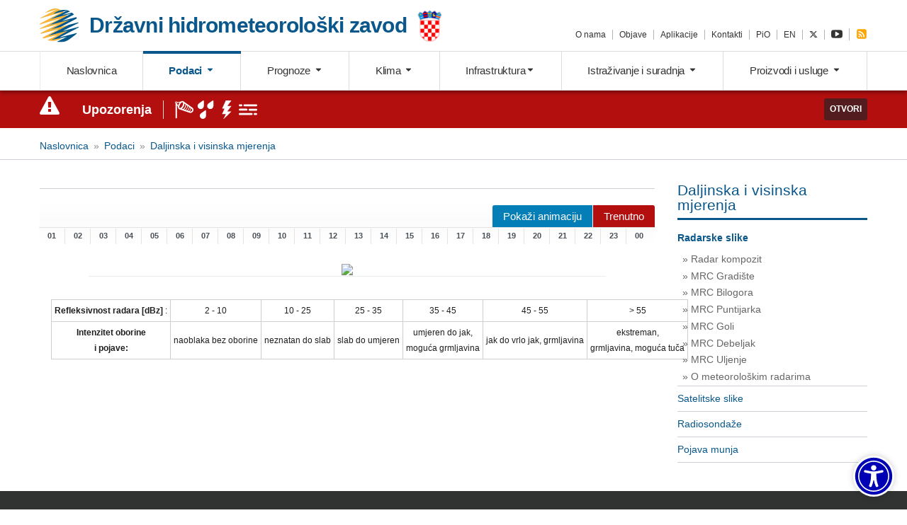

--- FILE ---
content_type: text/html; charset=UTF-8
request_url: https://meteo.hr/podaci.php?section=podaci_mjerenja&param=radari&el=osijek&acto=stat&it=00
body_size: 9923
content:
<!DOCTYPE html>
<html lang="hr">

<head>
    <meta charset="utf-8">
    <meta http-equiv="X-UA-Compatible" content="IE=edge,chrome=1">
    <meta name="viewport" content="width=device-width, initial-scale=1">

    <title>DHMZ - Državni hidrometeorološki zavod</title>


    <script src="assets/js/modernizr-custom.js"></script>
 <!--   <link rel="stylesheet" href="https://unpkg.com/leaflet@1.3.3/dist/leaflet.css"
   integrity="sha512-Rksm5RenBEKSKFjgI3a41vrjkw4EVPlJ3+OiI65vTjIdo9brlAacEuKOiQ5OFh7cOI1bkDwLqdLw3Zg0cRJAAQ=="
   crossorigin=""/>
    <script src="https://unpkg.com/leaflet@1.3.3/dist/leaflet.js"
   integrity="sha512-tAGcCfR4Sc5ZP5ZoVz0quoZDYX5aCtEm/eu1KhSLj2c9eFrylXZknQYmxUssFaVJKvvc0dJQixhGjG2yXWiV9Q=="
   crossorigin=""></script>-->

    <link rel="stylesheet" href="https://unpkg.com/leaflet@1.7.1/dist/leaflet.css" integrity="sha512-xodZBNTC5n17Xt2atTPuE1HxjVMSvLVW9ocqUKLsCC5CXdbqCmblAshOMAS6/keqq/sMZMZ19scR4PsZChSR7A==" crossorigin=""/>
    <script src="https://unpkg.com/leaflet@1.7.1/dist/leaflet.js" integrity="sha512-XQoYMqMTK8LvdxXYG3nZ448hOEQiglfqkJs1NOQV44cWnUrBc8PkAOcXy20w0vlaXaVUearIOBhiXZ5V3ynxwA==" crossorigin=""></script>


    <link rel="stylesheet" href="https://cdnjs.cloudflare.com/ajax/libs/select2/4.0.3/css/select2.min.css">
    <link rel="stylesheet" href="assets/js/custom-scroll/jquery.mCustomScrollbar.min.css">
    <link rel="stylesheet" href="assets/js/tooltipster/css/tooltipster.bundle.min.css">
    <link rel="stylesheet" href="assets/css/fdf.css">
    <link rel="stylesheet" href="assets/css/custom.css">
  <!--  <link rel="stylesheet" href="fdaw/css/fdaw.dist.css">-->
    <link rel="stylesheet" href="fdaw/css/fdaw.css">
	<link rel="stylesheet" href="cookie-consent/cookieconsent.dist.css">

<!--- twittwer new -->
<link rel="stylesheet" href="https://cdnjs.cloudflare.com/ajax/libs/font-awesome/6.4.2/css/all.min.css" integrity="sha512-z3gLpd7yknf1YoNbCzqRKc4qyor8gaKU1qmn+CShxbuBusANI9QpRohGBreCFkKxLhei6S9CQXFEbbKuqLg0DA==" crossorigin="anonymous" referrerpolicy="no-referrer" />


    <script language="javascript" >

function openit1() {
newWindow = window.open('upozorenja_info.php','Ikone upozorenja', 'width=450,height=450');
}

// When the user scrolls down 20px from the top of the document, show the button
window.onscroll = function() {scrollFunction()};

function scrollFunction() {
    if (document.body.scrollTop > 20 || document.documentElement.scrollTop > 20) {
        document.getElementById("myBtn").style.display = "block";
    } else {
        document.getElementById("myBtn").style.display = "none";
    }
}

// When the user clicks on the button, scroll to the top of the document
function topFunction() {
    document.body.scrollTop = 0;
    document.documentElement.scrollTop = 0;
}
</script>


<!-- <link href="https://maxcdn.bootstrapcdn.com/bootstrap/3.3.6/css/bootstrap.min.css" rel="stylesheet">
  <link href="https://maxcdn.bootstrapcdn.com/font-awesome/4.5.0/css/font-awesome.min.css" rel="stylesheet">-->


<!--link rel="stylesheet" href="galerija/css/blueimp-gallery.css">
<link rel="stylesheet" href="galerija/css/blueimp-gallery-indicator.css"-->


<script type="text/javascript" language="javascript">
<!--
function OpenPopup (c) {
window.open(c,
'window',
'scrollbars=yes,menubar=yes,status=yes');
}
</script>



	<!--<script src="https://ajax.aspnetcdn.com/ajax/jQuery/jquery-3.3.1.min.js"></script>-->



<style>
.fd-c-map__regija path,
.fd-c-map__regija circle {
    fill-opacity: 0.75;
}

.fd-c-map__regija:hover path,
.fd-c-map__regija:hover circle {
    fill-opacity: 0.95;
}
</style>


<!--  za sortiranje tablica  -->
<script src="assets/js/sorttable.js"></script>
<script>sorttable.sort_alpha = function(a,b) { return a[0].localeCompare(b[0]); }</script>


</head>

<!--<body>-->
<body>
<div class="fd-u-display--none fd-u-md-display--block"><button onclick="topFunction()" id="myBtn" title="Go to top">Na vrh</button></div>


    <header id="header">
        <div class="fd-l-container">
            <div class="fd-l-row">
                <div class="fd-l-col--6 fd-l-sm-col--6 fd-l-md-col--6 fd-l-lg-col--6 fd-l-xl-col--6">
                    <a href="index.php" class="brand fd-u-padding-right--3 fd-u-md-padding-right--0" title="DHMZ - Državni hidrometeorološki zavod">
                        <div class="brand__flex">
                            <div class="brand__symbol">
                               <img src="assets/images/logo.png" alt="DHMZ - Državni hidrometeorološki zavod" srcset="assets/images/logo.svg" width="55" height="45">
                            </div><!-- /.brand__symbol -->
                            <div class="brand__wording">
                                <h1>
                                    <span class="brand__wording fd-u-display--none fd-u-md-display--inline-block">Državni hidrometeorološki zavod</span>
                                    <span class="brand__wording--short fd-u-md-display--none">DHMZ</span>
                                </h1>
                            </div><!-- /.brand__wording -->
                            <div class="brand__addon fd-u-display--none fd-u-md-display--inline-block">
                                 <img src="assets/images/grb.png" alt="Hrvatski grb" width="35">
                           </div><!-- /.brand__addon -->
                        </div><!--/.brand__flex-->
                    </a><!-- /.brand -->
                </div><!-- /.fd-l-col-8 -->



		<div class="fd-l-col--6 fd-u-md-display--none">
		  <div class="fd-l-row">

		  	<a href="https://twitter.com/DHMZ_HR" class="fd-u-md-display--inline-block fd-u-md-display--none fd-c-button--twitter brand brand__wording--short fd-u-margin-right--2"><i class="fa-brands fa-x-twitter"></i></a>
		  
			<a href="https://meteo.hr/index_en.php" class="fd-u-md-display--inline-block fd-u-md-display--none brand  brand__wording--short" title="EN">EN</a>
		  
			<a id="mobile-nav-toggle" data-toggle="collapse" data-effect="slide" href="#mobile-nav" aria-expanded="false" aria-controls="mobile-nav" class="fd-u-md-display--inline-block fd-u-md-display--none mobile-menu-bars brand"><i class="mic fd-c-icon--bars"></i></a>

		  </div>		
		</div>


		<div class="fd-l-col--12 fd-l-sm-col--12 fd-l-md-col--12 fd-l-lg-col--6 fd-l-xl-col--6 fd-u-display--none fd-u-md-display--inline-block">
                    <ul id="services-nav" class="fd-c-list--inline fd-c-list--inline-delimited fd-u-lg-text-align--right fd-u-margin-top--1 fd-u-lg-margin-top--5 services-nav">
                        <li><a href="https://meteo.hr/o_nama.php">O nama</a></li>
                        <li><a href="https://meteo.hr/index.php#objave">Objave</a></li>
			<li><a href="https://meteo.hr/proizvodi.php?section=istrazivanja_inovacije&amp;param=proizvodi_aplikacije">Aplikacije</a></li>
                        <li><a href="https://meteo.hr/o_nama.php?section=naslovnica&amp;param=adresar_kontakti">Kontakti</a></li>
                        <li><a href="https://meteo.hr/o_nama.php?section=naslovnica&amp;param=pio">PiO</a></li>
                        <li><a href="https://meteo.hr/index_en.php">EN</a></li>
			<li><a href="https://x.com/DHMZ_HR" class="fd-c-button--twitter"><i class="fa-brands fa-x-twitter"></i></a></li>
			<li><a href="https://www.youtube.com/channel/UCqOO-SG0P9J_eWZrI5HW-qA"><i class="mic fd-c-icon--youtube-play fd-c-icon--lg"></i></a></li>
                        <li><a href="https://meteo.hr/rss.xml" class="fd-c-button--rss"><i class="mic fd-c-icon--rss-square fd-c-icon--lg"></i></a></li>
                    </ul>
                </div><!-- /.fd-l-col-4 -->
            </div><!-- /.fd-l-row -->
        </div><!-- /.fd-l-container -->

        <section id="main-nav__out" class="main-nav__out fd-u-display--none fd-u-md-display--block">
            <div class="main-nav__in">
                <nav id="main-nav" class="main-nav">
                    <div class="fd-l-container">
                        <ul id="main-nav__list" class="fd-c-nav fd-c-nav--tabs fd-c-nav--justified main-nav__list">
                            <li class="fd-c-nav__item logo-inline">
                                <a href="https://meteo.hr/index.php" class="fd-c-nav__link"><img src="assets/images/logo.png" alt="DHMZ - Državni hidrometeorološki zavod" srcset="assets/images/logo.svg" width="50" height="44"> <span>DHMZ</span></a>
                            </li>
                            <li class="fd-c-nav__item">
                                <a href="https://meteo.hr/index.php" class="fd-c-nav__link ">Naslovnica</a>
                            </li>
                            <li class="fd-c-nav__item">
                                <a href="#" class="fd-c-nav__link toggle-dropdown active" data-toggle="podaci-menu">Podaci <span class="carret"></span></a>
                            </li>
                            <li class="fd-c-nav__item">
                                <a href="#" class="fd-c-nav__link toggle-dropdown " data-toggle="prognoza-menu">Prognoze <span class="carret"></span></a>
                            </li>
                            <li class="fd-c-nav__item">
                                <a href="#" class="fd-c-nav__link toggle-dropdown " data-toggle="klima-menu">Klima <span class="carret"></span></a>
                            </li>
                            <li class="fd-c-nav__item">
                                <a href="#" class="fd-c-nav__link toggle-dropdown " data-toggle="infrastruktura-menu">Infrastruktura<span class="carret"></span></a>
                            </li>
                            <li class="fd-c-nav__item">
                                <a href="#" class="fd-c-nav__link toggle-dropdown " data-toggle="istrazivanje-menu">Istraživanje i suradnja <span class="carret"></span></a>
                            </li>
                            <li class="fd-c-nav__item">
                                <a href="#" class="fd-c-nav__link toggle-dropdown " data-toggle="proizvodi-menu">Proizvodi i usluge <span class="carret"></span></a>
                            </li>
                        </ul>
                    </div><!-- /.fd-l-container -->
                </nav>

                <div id="mega-menu" class="mega-menu">

                    <div class="fd-l-container collapse" id="podaci-menu">
                        <div class="fd-l-row">
                            <div class="fd-l-col-3">
                                <h4 class="mega-menu__title">Podaci o vremenu</h4>
                                <ul>
                                    <li><a href="https://meteo.hr/podaci.php?section=podaci_vrijeme&amp;param=hrvatska1_n">Vrijeme u Hrvatskoj</a></li>
                                    <li><a href="https://meteo.hr/podaci.php?section=podaci_vrijeme&amp;param=amp">Automatske postaje</a></li>
                                    <li><a href="https://meteo.hr/podaci.php?section=podaci_vrijeme&amp;param=europa_n">Vrijeme u Europi</a></li>
                                    <li><a href="https://meteo.hr/podaci.php?section=podaci_vrijeme&amp;param=dnevext">Dnevne ekstremne temperature</a></li>
                                    <li><a href="https://meteo.hr/podaci.php?section=podaci_vrijeme&amp;param=mop">Meteorološko-oceanografske plutače</a></li>
                                    <li><a href="https://meteo.hr/podaci.php?section=podaci_vrijeme&amp;param=more_n">Temperatura mora</a></li>
                                    <li><a href="https://meteo.hr/podaci.php?section=podaci_vrijeme&amp;param=oborina">Oborina</a></li>
                                    <li><a href="https://meteo.hr/podaci.php?section=podaci_vrijeme&amp;param=snijeg_n">Visina snijega</a></li>
                                    <li><a href="https://meteo.hr/podaci.php?section=podaci_vrijeme&amp;param=uvi">UV indeks</a></li>
                                    <li><a href="https://meteo.hr/podaci.php?section=podaci_vrijeme&amp;param=webkam">Web kamere</a></li>
                                </ul>
                            </div><!-- /.fd-l-col-3 -->
                            <div class="fd-l-col">
                                <h4 class="mega-menu__title">Daljinska i visinska mjerenja</h4>
                                <ul>
                                    <li><a href="https://meteo.hr/podaci.php?section=podaci_mjerenja&amp;param=radari">Radarske slike</a></li>
                                    <li><a href="https://meteo.hr/podaci.php?section=podaci_mjerenja&amp;param=satelit">Satelitske slike</a></li>
                                    <li><a href="https://meteo.hr/podaci.php?section=podaci_mjerenja&amp;param=sondaze">Radiosondaže</a></li>
                                    <li><a href="https://meteo.hr/podaci.php?section=podaci_mjerenja&amp;param=mg">Pojava munja</a></li>
                                </ul>
                            </div><!-- /.fd-l-col-3 -->
                            <div class="fd-l-col-3">
                                <h4 class="mega-menu__title">Agrometeorološki podaci</h4>
                                <ul>
                                    <li><a href="https://meteo.hr/podaci.php?section=podaci_agro&amp;param=agro_stanje">Agrometeorološko stanje</a></li>
                                    <li><a href="https://meteo.hr/podaci.php?section=podaci_agro&amp;param=agro_tz">Temperatura tla i zraka</a></li>
                                    <li><a href="https://meteo.hr/podaci.php?section=podaci_agro&amp;param=agro_pod7">Podaci u proteklih 7 dana</a></li>
                                    <li><a href="https://meteo.hr/podaci.php?section=podaci_agro&amp;param=agro_karte">Agrometeorološke karte</a></li>
                                    <li><a href="https://meteo.hr/podaci.php?section=podaci_agro&amp;param=mjesecni_agro_bilten">Mjesečni agrometeorološki bilten</a></li>
                                    <li><a href="https://meteo.hr/podaci.php?section=podaci_agro&amp;param=pozarind">Indeks opasnosti od šumskog požara</a></li>
                                </ul>
                            </div><!-- /.fd-l-col-3 -->
                            <div class="fd-l-col">
                                <h4 class="mega-menu__title">Podaci kvalitete zraka</h4>
                                <ul>
                                    <li><a href="https://meteo.hr/kvaliteta_zraka.php?section=podaci_kz">Protekla 24 sata</a></li>
                                </ul>
                            </div><!-- /.fd-l-col-3 -->
                             <div class="fd-l-col">
                                <h4 class="mega-menu__title">Hidrološki podaci</h4>
                                <ul>
                                    <li><a href="https://meteo.hr/podaci.php?section=podaci_hidro&amp;param=hidro_bilten">Dnevni bilten</a></li>
                                    <li><a href="https://meteo.hr/podaci.php?section=podaci_hidro&amp;param=vodostaj">Podaci vodostaja</a></li>
                                    <li><a href="https://meteo.hr/podaci.php?section=podaci_hidro&amp;param=temp_vode">Temperature rijeka</a></li>
                                </ul>
                            </div><!-- /.fd-l-col-3 -->
                        </div><!-- /.fd-l-row -->

                        <a href="#" class="fd-c-button close-dropdown" data-toggle="podaci-menu">Zatvori <i class="mic fd-c-icon--arrow-up"></i></a>
 
                  </div><!-- /.fd-l-container -->


                    <div class="fd-l-container collapse" id="prognoza-menu">
                        <div class="fd-l-row">
                            <div class="fd-l-col--3">
                                <h4 class="mega-menu__title">Opće prognoze</h4>
                                <ul>
                                    <li><a href="https://meteo.hr/prognoze.php?section=prognoze_metp&amp;param=hrdanas">Hrvatska danas</a></li>
                                    <li><a href="https://meteo.hr/prognoze.php?section=prognoze_metp&amp;param=zgdanas">Zagreb danas</a></li>
                                    <li><a href="https://meteo.hr/prognoze.php?section=prognoze_metp&amp;param=hrsutra">Hrvatska sutra</a></li>
                                    <li><a href="https://meteo.hr/prognoze.php?section=prognoze_metp&amp;param=zgsutra">Zagreb sutra</a></li>
                                    <li><a href="https://meteo.hr/prognoze.php?section=prognoze_metp&amp;param=regije_danas">Prognoza po regijama</a></li>
                                    <li><a href="https://meteo.hr/prognoze.php?section=prognoze_metp&amp;param=izgledi">Izgledi vremena</a></li>
                                    <li><a href="https://meteo.hr/prognoze.php?section=prognoze_metp&amp;param=wmo">WMO prognoze</a></li>
                                    <li><a href="https://meteo.hr/prognoze.php?section=prognoze_metp&amp;param=meteoroloski_simboli">Meteorološki simboli</a></li>
                                   
                                </ul>
                            </div><!-- /.fd-l-col-3 -->
                            <div class="fd-l-col--3">
                                <h4 class="mega-menu__title">Posebne prognoze</h4>
                                <ul>
                                    <li><a href="https://meteo.hr/prognoze.php?section=prognoze_specp&amp;param=jadran">Prognoza za Jadran za nautičare</a></li>
                                    <li><a href="https://meteo.hr/prognoze.php?section=prognoze_specp&amp;param=pomorci">Prognoza za pomorce (NAVTEX)</a></li>
                                    <li><a href="https://meteo.hr/prognoze.php?section=prognoze_specp&amp;param=agro_p">Agrometeorološka prognoza</a></li>
				    <li><a href="https://meteo.hr/prognoze.php?section=prognoze_specp&amp;param=hidro_p">Hidrološka prognoza</a></li>   
                                    <li><a href="https://meteo.hr/prognoze.php?section=prognoze_specp&amp;param=bio">Biometeorološka prognoza</a></li>
					                                    <li><a href="https://meteo.hr/prognoze.php?section=prognoze_specp&amp;param=hladnival">Upozorenje na hladne valove</a></li>
                               </ul>
                            </div><!-- /.fd-l-col-3 -->
                            <div class="fd-l-col--3">
                                <h4 class="mega-menu__title">Prognoze modela</h4>
                                <ul>
                                    <li><a href="https://meteo.hr/prognoze.php?section=prognoze_model&amp;param=3d">3 dana meteogrami</a></li>
                                    <li><a href="https://meteo.hr/prognoze.php?section=prognoze_model&amp;param=ala_k">3 dana karte</a></li>
                                    <li><a href="https://meteo.hr/prognoze.php?section=prognoze_model&amp;param=7d">7 dana meteogrami</a></li>
                                    <li><a href="https://meteo.hr/prognoze.php?section=prognoze_model&amp;param=7d_k">7 dana karte</a></li>
                                    <li><a href="https://meteo.hr/prognoze.php?section=prognoze_model&amp;param=web_fronte_sutra12">Sinoptička karta</a></li> 
                                    <li><a href="https://meteo.hr/prognoze.php?section=prognoze_model&amp;param=prog_nauticari">Nautičari</a></li>
                                    <li><a href="https://meteo.hr/prognoze.php?section=prognoze_model&amp;param=agrometeogrami">Agrometeogrami</a></li>
                                    <li><a href="https://meteo.hr/prognoze.php?section=prognoze_model&amp;param=prog_kz">Kvaliteta zraka</a></li>
                                    <li><a href="https://meteo.hr/prognoze.php?section=prognoze_model&amp;param=osjet_ugode">Osjet ugode</a></li>
                                    <li><a href="https://meteo.hr/prognoze.php?section=prognoze_model&amp;param=uvi_maps">UV indeks</a></li>
                                    <li><a href="https://meteo.hr/prognoze.php?section=prognoze_model&amp;param=meteoroloski_simboli">Meteorološki simboli</a></li>

                                </ul>
                            </div><!-- /.fd-l-col-3 -->
                        </div><!-- /.fd-l-row -->

                        <a href="#" class="fd-c-button close-dropdown" data-toggle="prognoza-menu">Zatvori <i class="mic fd-c-icon--arrow-up"></i></a>

                    </div><!-- /.fd-l-container -->

                    <div class="fd-l-container collapse" id="klima-menu">
                        <div class="fd-l-row">
                            <div class="fd-l-col">
                                <h4 class="mega-menu__title">Klima Hrvatske</h4>
                                <ul>
                                    <li><a href="https://meteo.hr/klima.php?section=klima_hrvatska&amp;param=k1">Opće značajke klime Hrvatske</a></li>
                                    <li><a href="https://meteo.hr/klima.php?section=klima_hrvatska&amp;param=k1_2">Klimatske normale</a></li>
                                    <li><a href="https://meteo.hr/klima.php?section=klima_hrvatska&amp;param=k1_4">Klimatski ekstremi</a></li>
                                    <li><a href="https://meteo.hr/klima.php?section=klima_hrvatska&amp;param=k1_5">Karte 1931. - 1960.</a></li>
                                    <li><a href="https://meteo.hr/klima.php?section=klima_hrvatska&amp;param=k1_6">Karte 1961. - 1990.</a></li>
                                    <li><a href="https://meteo.hr/klima.php?section=klima_hrvatska&amp;param=k1_7">Karte 1971. - 2000.</a></li>
                                    <li><a href="https://meteo.hr/klima.php?section=klima_hrvatska&amp;param=k1_8">Atlas vjetra</a></li>
                                    <li><a href="https://meteo.hr/klima.php?section=klima_hrvatska&amp;param=k1_9">Digitalne klimatske karte</a></li>
                                </ul>
                            </div><!-- /.fd-l-col-3 -->
                            <div class="fd-l-col">
                                <h4 class="mega-menu__title">Praćenje klime</h4>
                                <ul>
                                    <li><a href="https://meteo.hr/klima.php?section=klima_pracenje&amp;param=srednja_temperatura">Srednjaci temperature</a></li>
                                    <li><a href="https://meteo.hr/klima.php?section=klima_pracenje&amp;param=klel">Oborina i trajanje sijanja Sunca</a></li>
                                    <li><a href="https://meteo.hr/klima.php?section=klima_pracenje&amp;param=ocjena">Ocjena mjeseca, sezone i godine</a></li>
                                    <li><a href="https://meteo.hr/klima.php?section=klima_pracenje&amp;param=spi">Kišne i sušne prilike</a></li>
                                    <li><a href="https://meteo.hr/klima.php?section=klima_pracenje&amp;param=k2_4">Analize sezona po tipovima vremena</a></li>
                                    <li><a href="https://meteo.hr/klima.php?section=klima_pracenje&amp;param=klimatske_normale">Promjena razdoblja za praćenje klime</a></li>
                                </ul>
                            </div><!-- /.fd-l-col-3 -->
                            <div class="fd-l-col">
                                <h4 class="mega-menu__title">Klimatološki podaci</h4>
                                <ul>
                                    <li><a href="https://meteo.hr/klima.php?section=klima_podaci&amp;param=k1">Srednje mjesečne vrijednosti</a></li>
                                    <li><a href="https://meteo.hr/klima.php?section=klima_podaci&amp;param=k2_1">Ukupna količina oborine</a></li>
                                    <li><a href="https://meteo.hr/klima.php?section=klima_podaci&amp;param=met_ext">Meteorološki ekstremi</a></li>
                                </ul>
                            </div><!-- /.fd-l-col-3 -->
                           <div class="fd-l-col">
                                <h4 class="mega-menu__title">Buduće klimatske promjene</h4>
                                <ul>
                                    <li><a href="https://meteo.hr/klima.php?section=klima_modeli&amp;param=klima_promjene">Klima i klimatske promjene</a></li>
                                    <li><a href="https://meteo.hr/klima.php?section=klima_modeli&amp;param=klima_simulacije">Simulacije klimatskih modela</a></li>
                                </ul>
                            </div><!-- /.fd-l-col-3 -->
                        </div><!-- /.fd-l-row -->

                        <a href="#" class="fd-c-button close-dropdown" data-toggle="klima-menu">Zatvori <i class="mic fd-c-icon--arrow-up"></i></a>

                    </div><!-- /.fd-l-container -->

                    <div class="fd-l-container collapse" id="infrastruktura-menu">
                        <div class="fd-l-row">
                            <div class="fd-l-col-3">
                                <h4 class="mega-menu__title">Mreže postaja</h4>
                                <ul>
                                    <li><a href="https://meteo.hr/infrastruktura.php?section=mreze_postaja&amp;param=pmm">Prizemna meteorološka motrenja</a></li>
                                    <li><a href="https://meteo.hr/infrastruktura.php?section=mreze_postaja&amp;param=vmm">Visinska meteorološka mjerenja</a></li>
                                    <li><a href="https://meteo.hr/infrastruktura.php?section=mreze_postaja&amp;param=dmm">Daljinska meteorološka mjerenja</a></li>
                                    <li><a href="https://meteo.hr/infrastruktura.php?section=mreze_postaja&amp;param=hm">Hidrološke mreže</a></li>
                                    <li><a href="https://meteo.hr/infrastruktura.php?section=mreze_postaja&amp;param=mkz">Mreža kvalitete zraka</a></li>
                                </ul>
                            </div><!-- /.fd-l-col-3 -->
                            <div class="fd-l-col">
                                <h4 class="mega-menu__title">Prognostički modeli</h4>
                                <ul>
                                    <li><a href="https://meteo.hr/infrastruktura.php?section=prognosticki_modeli&amp;param=aladin">ALADIN</a></li>
                                    <li><a href="https://meteo.hr/infrastruktura.php?section=prognosticki_modeli&amp;param=dwd_icon">DWD ICON-EU</a></li>
                                    <li><a href="https://meteo.hr/infrastruktura.php?section=prognosticki_modeli&amp;param=ecmwf_ifs">ECMWF IFS</a></li>
                                    <li><a href="https://meteo.hr/infrastruktura.php?section=prognosticki_modeli&amp;param=regcm">RegCM</a></li>
                                    <li><a href="https://meteo.hr/infrastruktura.php?section=prognosticki_modeli&amp;param=sava_sm">Sava SM2</a></li>
                                    <li><a href="https://meteo.hr/infrastruktura.php?section=prognosticki_modeli&amp;param=wasp">WA<sup>s</sup>P</a></li>
                                    <li><a href="https://meteo.hr/infrastruktura.php?section=prognosticki_modeli&amp;param=wrf">WRF</a></li>
                               </ul>
                            </div><!-- /.fd-l-col-3 -->
                            <div class="fd-l-col">
                                <h4 class="mega-menu__title">Sustavi upozorenja</h4>
                                <ul>
                                    <li><a href="https://meteo.hr/infrastruktura.php?section=sustavi_upozorenja&amp;param=anemoalarm">ANEMO-ALARM</a></li>
                                    <li><a href="https://meteo.hr/infrastruktura.php?section=sustavi_upozorenja&amp;param=meteoalarm">METEOALARM</a></li>
                                    <li><a href="https://meteo.hr/infrastruktura.php?section=sustavi_upozorenja&amp;param=efas">EFAS</a></li>
                                    <li><a href="https://meteo.hr/infrastruktura.php?section=sustavi_upozorenja&amp;param=sava_sm_upozorenja">Sava SM2</a></li>
                                    <li><a href="https://meteo.hr/infrastruktura.php?section=sustavi_upozorenja&amp;param=seeffgs">SEEFFGS</a></li>
                                </ul>
                            </div><!-- /.fd-l-col-3 -->
                            <div class="fd-l-col">
                                <h4 class="mega-menu__title">Laboratoriji</h4>
                                <ul>
                                    <li><a href="https://meteo.hr/infrastruktura.php?section=laboratoriji&amp;param=kem_lab">Kemijski laboratorij</a></li>
                                    <li><a href="https://meteo.hr/infrastruktura.php?section=laboratoriji&amp;param=kz_lab">Laboratorij za mjerenje kvalitete zraka</a></li>
                                    <li><a href="https://meteo.hr/infrastruktura.php?section=laboratoriji&amp;param=soul">Umjerni laboratorij</a></li>
                                </ul>
                            </div><!-- /.fd-l-col-3 -->
                           <div class="fd-l-col">
                                <h4 class="mega-menu__title">Knjižnica</h4>
                                <ul>
                                    <li><a href="https://library.foi.hr/dhmz/index.php">Knjižnica DHMZ-a</a></li>
									<li><a href="https://meteo.hr/infrastruktura.php?section=knjiznica_dhmz&amp;param=znanstveni_radovi">Znanstveni radovi</a></li>
                                    <li><a href="https://meteo.hr/infrastruktura.php?section=knjiznica_dhmz&amp;param=knjiznica_publikacije">Publikacije</a></li>
                                    <li><a href="https://meteo.hr/infrastruktura.php?section=knjiznica_dhmz&amp;param=knjiznica_naputci_prirucnici">Naputci i priručnici</a></li>
                                    <li><a href="https://meteo.hr/infrastruktura.php?section=knjiznica_dhmz&amp;param=knjiznica_aaiedu">AAI@EduHr</a></li>
                                 </ul>
                            </div><!-- /.fd-l-col-2 -->
                         </div><!-- /.fd-l-row -->

                        <a href="#" class="fd-c-button close-dropdown" data-toggle="infrastruktura-menu">Zatvori <i class="mic fd-c-icon--arrow-up"></i></a>

                    </div><!-- /.fd-l-container -->

                    <div class="fd-l-container collapse" id="istrazivanje-menu">
                        <div class="fd-l-row">
                            <div class="fd-l-col--3">
                                <h4 class="mega-menu__title">Istraživanje i razvoj</h4>
                                <ul>
                                    <li><a href="https://meteo.hr/istrazivanje.php?section=istrazivanje&amp;param=istrazivanje_razvoj">Istraživanje i razvoj</a></li>
				    <li><a href="https://meteo.hr/istrazivanje.php?section=istrazivanje&amp;param=znanstveni_radovi">Znanstveni radovi</a></li>
                                </ul>
                            </div><!-- /.fd-l-col-3 -->
                            <div class="fd-l-col--3">
                                <h4 class="mega-menu__title">Projekti</h4>
                                <ul>
                                    <li><a href="https://meteo.hr/istrazivanje.php?section=projekti&amp;param=projekti_u_tijeku">Projekti u tijeku</a></li>
                                    <li><a href="https://meteo.hr/istrazivanje.php?section=projekti&amp;param=zavrseni_projekti">Završeni projekti</a></li>
                                </ul>
                            </div><!-- /.fd-l-col-3 -->
                           <div class="fd-l-col--3">
                                <h4 class="mega-menu__title">Suradnja</h4>
                                <ul>
                                    <li><a href="https://meteo.hr/istrazivanje.php?section=suradnja&amp;param=moa">Međunarodne organizacije i asocijacije</a></li>
                                    <li><a href="https://meteo.hr/istrazivanje.php?section=suradnja&amp;param=medjunarodni_programi">Međunarodni programi</a></li>
                                    <li><a href="https://meteo.hr/istrazivanje.php?section=suradnja&amp;param=domaca_suradnja">Domaća suradnja</a></li>
                                </ul>
                            </div><!-- /.fd-l-col-3 -->
 
                      </div><!-- /.fd-l-row -->

                        <a href="#" class="fd-c-button close-dropdown" data-toggle="istrazivanje-menu">Zatvori <i class="mic fd-c-icon--arrow-up"></i></a>

                    </div><!-- /.fd-l-container -->


                    <div class="fd-l-container collapse" id="proizvodi-menu">
                        <div class="fd-l-row">
                            <div class="fd-l-col">
                                <h4 class="mega-menu__title">Podaci i produkti</h4>
                                <ul>
                                    <li><a href="https://meteo.hr/proizvodi.php?section=podaci&amp;param=meteorologija">Meteorološki</a></li>
                                    <li><a href="https://meteo.hr/proizvodi.php?section=podaci&amp;param=hidrologija">Hidrološki</a></li>
                                    <li><a href="https://meteo.hr/proizvodi.php?section=podaci&amp;param=kvaliteta_zraka">Kvaliteta zraka</a></li>
                                    <li><a href="https://meteo.hr/proizvodi.php?section=podaci&amp;param=xml_korisnici">XML za korisnike</a></li>
									<li><a href="https://meteo.hr/proizvodi/PopisSkupovaPodatakaDHMZa.pdf">Popis skupova podataka DHMZ-a</a></li>
                                </ul>
                            </div><!-- /.fd-l-col-3 -->
                            <div class="fd-l-col">
                                <h4 class="mega-menu__title">Proizvodi i usluge</h4>
                                <ul>
                                    <li><a href="https://meteo.hr/proizvodi.php?section=proizvodi_usluge&amp;param=proizvodi">Proizvodi</a></li>
                                    <li><a href="https://meteo.hr/proizvodi.php?section=proizvodi_usluge&amp;param=umjeravanje">Umjeravanje</a></li>
                                    <li><a href="https://meteo.hr/proizvodi.php?section=proizvodi_usluge&amp;param=proizvodi_studije">Studije</a></li>
                                    <!--<li><a href="#">Ostale usluge</a></li>-->
                               </ul>
                            </div><!-- /.fd-l-col-3 -->
                            <div class="fd-l-col-3">
                                <h4 class="mega-menu__title">Katalog i zahtjevi</h4>
                                <ul>
                                    <li><a href="https://meteo.hr/proizvodi.php?section=katalog_zahtjevi&amp;param=katalog_cjenik">Katalog i cjenik</a></li>
                                    <li><a href="https://meteo.hr/proizvodi.php?section=katalog_zahtjevi&amp;param=zahtjev_podaci_usluge">Zahtjevi za podacima i uslugama</a></li>
                                    <li><a href="https://meteo.hr/proizvodi.php?section=katalog_zahtjevi&amp;param=zahtjev_posjet">Zahtjevi za posjet DHMZ-u</a></li>
                               </ul>
                            </div><!-- /.fd-l-col-3 -->
                            <div class="fd-l-col-3">
                                <h4 class="mega-menu__title">Istraživanja i inovacije</h4>
                                <ul>
                                    <li><a href="https://meteo.hr/proizvodi.php?section=istrazivanja_inovacije&amp;param=proizvodi_istrazivanja_inovacije">Istraživanja i inovacije u DHMZ-u</a></li>
                                    <li><a href="https://meteo.hr/proizvodi.php?section=istrazivanja_inovacije&amp;param=proizvodi_aplikacije">Aplikacije</a></li>
                               </ul>
                            </div><!-- /.fd-l-col-3 -->
                            <div class="fd-l-col">
                                <h4 class="mega-menu__title">Publikacije</h4>
                                <ul>
                                    <li><a href="https://meteo.hr/proizvodi.php?section=publikacije&amp;param=publikacije_publikacije_dhmz">Publikacije DHMZ-a</a></li>
                                    <li><a href="https://meteo.hr/proizvodi.php?section=publikacije&amp;param=publikacije_naputci_prirucnici_dhmz">Naputci i priručnici DHMZ-a</a></li>
                               </ul>
                            </div><!-- /.fd-l-col-3 -->
                        </div><!-- /.fd-l-row -->

                        <a href="#" class="fd-c-button close-dropdown" data-toggle="proizvodi-menu">Zatvori <i class="mic fd-c-icon--arrow-up"></i></a>

                    </div><!-- /.fd-l-container -->


                </div><!--/.mega-menu-->

            </div><!--/.main-nav__in-->
        </section>

    </header>



    <nav id="mobile-nav" class="mobile-nav collapse">
        <div class="fd-l-container">
            <ul class="fd-c-nav fd-u-flex--column" id="mobile-nav-list">
                <li class="fd-c-nav__item ">
                    <a href="https://meteo.hr/index.php" class="fd-c-nav__link">Naslovnica</a>
                </li>
                <li class="fd-c-nav__item active">
                    <a href="https://meteo.hr/podaci.php?section=podaci_vrijeme&amp;prikaz=abc" class="fd-c-nav__link">Podaci</a>
                </li>
                <li class="fd-c-nav__item ">
                    <a href="https://meteo.hr/prognoze.php?section=prognoze_metp&amp;param=hrdanas" class="fd-c-nav__link">Prognoze</a>
                </li>
                <li class="fd-c-nav__item ">
                    <a href="https://meteo.hr/klima.php?section=klima_pracenje&amp;param=srednja_temperatura" class="fd-c-nav__link">Klima</a>
                </li>
                <!--<li class="fd-c-nav__item">
                    <a href="#" class="fd-c-nav__link"><font color="#cccccc">Proizvodi i usluge</font></a>
                </li>-->
                 <li class="fd-c-nav__item">
                    <a href="https://meteo.hr/mobile_objave.php?id=objave" class="fd-c-nav__link">Objave</a>
                </li>
              <!--  <li class="fd-c-nav__item">
                    <a href="https://meteo.hr/mobile_objave.php?id=najave" class="fd-c-nav__link">Najave</a>
                </li>-->
                <li class="fd-c-nav__item">
                    <a href="https://meteo.hr/mobile_objave.php?id=natjecaji" class="fd-c-nav__link">Zapošljavanje</a>
                </li>
                <li class="fd-c-nav__item">
                    <a href="https://meteo.hr/mobile_objave.php?id=javna_nabava" class="fd-c-nav__link">Javna nabava</a>
                </li>
                <li class="fd-c-nav__item">
                    <a href="https://meteo.hr/o_nama.php?section=naslovnica" class="fd-c-nav__link">O nama</a>
                </li>
               <li class="fd-c-nav__item">
                    <a href="https://meteo.hr/o_nama.php?section=naslovnica&amp;param=adresar_kontakti_mobile" class="fd-c-nav__link">Kontakti</a>
                </li>
               <li class="fd-c-nav__item">
                    <a href="https://meteo.hr/proizvodi.php?section=katalog_zahtjevi&amp;param=zahtjev_podaci_usluge" class="fd-c-nav__link">Zahtjevi za podacima i uslugama</a>
                </li>
               <!-- <li class="fd-c-nav__item">
                    <a href="index_en.php" class="fd-c-nav__link">English</a>
                </li>-->
               <!-- <li class="fd-c-nav__item">
                    <a data-toggle="collapse" data-effect="slide" href="#mobile-nav" aria-expanded="true" aria-controls="mobile-nav" class="fd-c-nav__link">Zatvori <i class="mic fd-c-icon--angle-up fd-u-float--right"></i></a>
                </li>-->
            </ul>
        </div><!-- /.fd-l-container -->
    </nav>

<!-- dio koji se ubacuje u svim stranicama, crvena lajna -->

    <section class="fd-u-fill--secondary fd-u-color--white fd-u-padding-y--1 fd-u-lg-padding-y--1 fd-u-font-size--small fd-u-md-font-size--base last-weather-alert">
        <div class="fd-l-container">

            <div class="fd-l-row fd-u-align-items--center fd-u-flex-wrap--nowrap weather-alert">
                <div class="fd-l-col--auto fd-u-display--none fd-u-md-display--inline-block weather-alert__icon">
                    <i class="mic fd-c-icon--2x fd-c-icon--exclamation-triangle"></i>
                </div>
                <div class="fd-l-col--auto fd-u-display--none fd-u-xl-display--inline-block weather-alert__title">
                    <strong><a href="naslovnica-upozorenja.php?tab=upozorenja" style="color: #ffffff;">Upozorenja</a></strong>
                </div>

        	<div class="fd-l-col--auto weather-alert__info">
		  
		                   <img src="assets/images/icons/alerts/vjetar-white.svg" alt="vjetar" class="fd-c-iconsvg fd-c-iconsvg--alert">
                   <img src="assets/images/icons/alerts/kisa-white.svg" alt="kiša" class="fd-c-iconsvg fd-c-iconsvg--alert">
                   <img src="assets/images/icons/alerts/grmljavina-white.svg" alt="grmljavinska oluja" class="fd-c-iconsvg fd-c-iconsvg--alert">
                   <img src="assets/images/icons/alerts/magla-white.svg" alt="magla" class="fd-c-iconsvg fd-c-iconsvg--alert">

		
      	</div>
		<div class="fd-l-col--auto fd-u-margin-left--auto weather-alert__button">
         	  <a href="naslovnica-upozorenja.php?tab=upozorenja" class="fd-c-button fd-c-button--small fd-u-text-transform--uppercase fd-u-font-weight--bold btn-dark-trans">Otvori</a>
      	</div>
            </div><!--/.fd-l-row-->
        </div><!-- /.fd-l-container -->
    </section><!-- /.last-weather-alert -->

    <section id="featured-nav__out" class="fd-u-fill--primary-lighter featured-nav">
        <div class="fd-l-container">
            <div class="fd-u-display--block fd-u-md-display--none fd-u-padding-y--1 featured-nav__header">
                <div class="fd-l-row fd-u-align-items--center">		    
                    <div class="fd-l-col--10">
                        <span class="fd-u-color--primary">Radarske slike</span>
                    </div><!-- /.fd-l-col--10 -->
                    <div class="fd-l-col--2 fd-u-text-align--right">
                        <a id="featured-nav-toggle" data-toggle="collapse" data-effect="slide" href="#featured-nav__wrap" aria-expanded="false" aria-controls="featured-nav__wrap" class="mobile-menu-bars1"><i class="mic fd-c-icon--bars"></i></a>
                    </div><!-- /.fd-l-col--2 -->
                </div><!--/.fd-l-row-->
            </div><!-- /.featured-nav__header -->
           <div id="featured-nav__wrap" class="collapse fd-u-md-display--none">
                <ul id="featured-nav__list" class="fd-c-nav fd-c-nav--tabs fd-c-nav--justified fd-u-flex--column fd-u-md-flex--row featured-nav__list">
 
                    <li class="fd-c-nav__item">
                        <a class="fd-c-nav__link " href="//meteo.hr/podaci.php?section=podaci_vrijeme&param=hrvatska1_n&el=">Vrijeme u Hrvatskoj</a>
                    </li>
                    <li class="fd-c-nav__item">
                        <a class="fd-c-nav__link " href="//meteo.hr/podaci.php?section=podaci_vrijeme&param=amp&el=">Automatske postaje</a>
                    </li>
                    <li class="fd-c-nav__item">
                        <a class="fd-c-nav__link " href="//meteo.hr/podaci.php?section=podaci_vrijeme&param=europa_n&el=">Vrijeme u Europi</a>
                    </li>
                    <li class="fd-c-nav__item">
                        <a class="fd-c-nav__link " href="//meteo.hr/podaci.php?section=podaci_vrijeme&param=dnevext&el=tx">Dnevne ekstremne temperature</a>
                    </li>
                    <li class="fd-c-nav__item">
                        <a class="fd-c-nav__link " href="//meteo.hr/podaci.php?section=podaci_vrijeme&param=mop&el=">Meteorološko-oceanografske plutače</a>
                    </li>
                    <li class="fd-c-nav__item">
                        <a class="fd-c-nav__link " href="//meteo.hr/podaci.php?section=podaci_vrijeme&param=more_n&el=">Temperatura mora</a>
                    </li>
                    <li class="fd-c-nav__item">
                        <a class="fd-c-nav__link " href="//meteo.hr/podaci.php?section=podaci_vrijeme&param=oborina&el=">Oborina</a>
                    </li>
                    <li class="fd-c-nav__item">
                        <a class="fd-c-nav__link " href="//meteo.hr/podaci.php?section=podaci_vrijeme&param=snijeg_n&el=">Visina snijega</a>
                    </li>
                    <li class="fd-c-nav__item">
                        <a class="fd-c-nav__link " href="//meteo.hr/podaci.php?section=podaci_vrijeme&param=webkam&el=">Web kamere</a>
                    </li>
                    <li class="fd-c-nav__item">
                        <a class="fd-c-nav__link " href="//meteo.hr/podaci.php?section=podaci_mjerenja&param=radari&el=kompozit">Radarske slike</a>
                    </li>
                    <li class="fd-c-nav__item">
                        <a class="fd-c-nav__link " href="//meteo.hr/podaci.php?section=podaci_mjerenja&param=satelit&el=MSG3">Satelitske slike </a>
                    </li>
                    <li class="fd-c-nav__item">
                        <a class="fd-c-nav__link " href="//meteo.hr/podaci.php?section=podaci_mjerenja&param=mg&el=hrvatska">Pojava munja</a>
                    </li>
                    <li class="fd-c-nav__item">
                        <a class="fd-c-nav__link " href="//meteo.hr/podaci.php?section=podaci_agro&param=mjesecni_agro_bilten&el=">Mjesečni agrometeorološki bilten</a>
                    </li>
                    <li class="fd-c-nav__item">
                        <a class="fd-c-nav__link " href="//meteo.hr/podaci.php?section=podaci_agro&param=pozarind&el=">Indeks opasnosti od šumskog požara</a>
                    </li>
                    <li class="fd-c-nav__item">
                        <a class="fd-c-nav__link " href="//meteo.hr/kvaliteta_zraka.php?section=podaci_kz&param=&el=">Kvaliteta zraka</a>
                    </li>
                    <li class="fd-c-nav__item">
                        <a class="fd-c-nav__link " href="//meteo.hr/podaci.php?section=podaci_hidro&param=hidro_bilten&el=">Dnevni hidrološki izvještaj</a>
                    </li>
                    <li class="fd-c-nav__item">
                        <a class="fd-c-nav__link " href="//meteo.hr/podaci.php?section=podaci_hidro&param=vodostaj&el=">Podaci vodostaja</a>
                    </li>
                    <li class="fd-c-nav__item">
                        <a class="fd-c-nav__link " href="//meteo.hr/podaci.php?section=podaci_hidro&param=temp_vode&el=">Temperature rijeka</a>
                    </li>

                </ul>
            </div><!-- /#featured-nav__wrap -->
        </div><!-- /.fd-l-container -->
    </section>


    <section id="page-meta" class="fd-l-col--12 fd-u-border-bottom--1 fd-u-border--gray-lighter fd-u-padding-y--1 fd-u-margin-bottom--2 fd-u-display--none fd-u-md-display--inline-block">
        <div class="fd-l-container">
            <div class="fd-l-row">

                <div class="fd-l-col--12 fd-l-md-col--8 fd-l-lg-col--9">
                    <ol class="fd-c-breadcrumb fd-u-margin-bottom--0">
                        <li class="fd-c-breadcrumb__item"><a href="index.php">Naslovnica</a></li>
                        <li class="fd-c-breadcrumb__item"><a href="#" class="toggle-dropdown " data-toggle="podaci-menu">Podaci</a></li>
                        <li class="fd-c-breadcrumb__item"><a href="#" class="toggle-dropdown " data-toggle="podaci-menu">Daljinska i visinska mjerenja</a></li>
                        <!--<li class="fd-c-breadcrumb__item">Radarske slike</li>-->
                    </ol>
                </div>

            </div><!-- /.fd-l-row -->
        </div><!-- /.fd-l-container -->
    </section>

    <section id="main-content" class="fd-u-padding-y--1">
        <div class="fd-l-container">
            <div class="fd-l-row">
 

                <div id="primary" class="fd-l-col--12 fd-l-md-col--8 fd-l-lg-col--9 ">
 
<div class="glavni__content fd-u-text-align--justify">
    <h4 class="fd-u-display--none fd-u-md-display--block"></h4> 
    <hr class="fd-u-display--none fd-u-md-display--block">


                   <div class="hours-browser-v2 fd-u-display--none fd-u-md-display--block">

<!-- ovo stoji kada imamo sliku
do tud kad imamo sliku -->	

                        <div class="hours-browser-v2__heading">
                           <div class="hours-browser-v2__btn hours-browser-v2__btn--first">
                                <a href="//meteo.hr/podaci.php?section=podaci_mjerenja&param=radari&el=osijek&acto=anim">Pokaži animaciju</a>
                            </div>
                            <div class="hours-browser-v2__btn hours-browser-v2__btn--last hours-browser-v2__btn--secondary">
                                <a href="//meteo.hr/podaci.php?section=podaci_mjerenja&param=radari&el=osijek&acto=stat">Trenutno</a>
                            </div>
                        </div>

                        <div class="hours-browser-v2__hours-wrap">

                            <ul class="hours-browser-v2__hours">

                           <li class=""><a href="//meteo.hr/podaci.php?section=podaci_mjerenja&param=radari&el=osijek&acto=stat&it=01">01</a></li>
                           <li class=""><a href="//meteo.hr/podaci.php?section=podaci_mjerenja&param=radari&el=osijek&acto=stat&it=02">02</a></li>
                           <li class=""><a href="//meteo.hr/podaci.php?section=podaci_mjerenja&param=radari&el=osijek&acto=stat&it=03">03</a></li>
                           <li class=""><a href="//meteo.hr/podaci.php?section=podaci_mjerenja&param=radari&el=osijek&acto=stat&it=04">04</a></li>
                           <li class=""><a href="//meteo.hr/podaci.php?section=podaci_mjerenja&param=radari&el=osijek&acto=stat&it=05">05</a></li>
                           <li class=""><a href="//meteo.hr/podaci.php?section=podaci_mjerenja&param=radari&el=osijek&acto=stat&it=06">06</a></li>
                           <li class=""><a href="//meteo.hr/podaci.php?section=podaci_mjerenja&param=radari&el=osijek&acto=stat&it=07">07</a></li>
                           <li class=""><a href="//meteo.hr/podaci.php?section=podaci_mjerenja&param=radari&el=osijek&acto=stat&it=08">08</a></li>
                           <li class=""><a href="//meteo.hr/podaci.php?section=podaci_mjerenja&param=radari&el=osijek&acto=stat&it=09">09</a></li>
                           <li class=""><a href="//meteo.hr/podaci.php?section=podaci_mjerenja&param=radari&el=osijek&acto=stat&it=10">10</a></li>
                           <li class=""><a href="//meteo.hr/podaci.php?section=podaci_mjerenja&param=radari&el=osijek&acto=stat&it=11">11</a></li>
                           <li class=""><a href="//meteo.hr/podaci.php?section=podaci_mjerenja&param=radari&el=osijek&acto=stat&it=12">12</a></li>
                           <li class=""><a href="//meteo.hr/podaci.php?section=podaci_mjerenja&param=radari&el=osijek&acto=stat&it=13">13</a></li>
                           <li class=""><a href="//meteo.hr/podaci.php?section=podaci_mjerenja&param=radari&el=osijek&acto=stat&it=14">14</a></li>
                           <li class=""><a href="//meteo.hr/podaci.php?section=podaci_mjerenja&param=radari&el=osijek&acto=stat&it=15">15</a></li>
                           <li class=""><a href="//meteo.hr/podaci.php?section=podaci_mjerenja&param=radari&el=osijek&acto=stat&it=16">16</a></li>
                           <li class=""><a href="//meteo.hr/podaci.php?section=podaci_mjerenja&param=radari&el=osijek&acto=stat&it=17">17</a></li>
                           <li class=""><a href="//meteo.hr/podaci.php?section=podaci_mjerenja&param=radari&el=osijek&acto=stat&it=18">18</a></li>
                           <li class=""><a href="//meteo.hr/podaci.php?section=podaci_mjerenja&param=radari&el=osijek&acto=stat&it=19">19</a></li>
                           <li class=""><a href="//meteo.hr/podaci.php?section=podaci_mjerenja&param=radari&el=osijek&acto=stat&it=20">20</a></li>
                           <li class=""><a href="//meteo.hr/podaci.php?section=podaci_mjerenja&param=radari&el=osijek&acto=stat&it=21">21</a></li>
                           <li class=""><a href="//meteo.hr/podaci.php?section=podaci_mjerenja&param=radari&el=osijek&acto=stat&it=22">22</a></li>
                           <li class=""><a href="//meteo.hr/podaci.php?section=podaci_mjerenja&param=radari&el=osijek&acto=stat&it=23">23</a></li>
                           <li class=""><a href="//meteo.hr/podaci.php?section=podaci_mjerenja&param=radari&el=osijek&acto=stat&it=00">00</a></li>

                            </ul>
                        </div>

                    </div>
		</div><!-- /.glavni__content -->

                    <div class="fd-l-row aligncenter">



<!-- ovo stoji kada imamo sliku

		<div class="hours-browser-v2 fd-u-md-display--none">
</div>

do tud kad imamo sliku -->
                                
			<figure class="caption aligncenter fd-u-margin-bottom--4 " style="max-width:730px;">
			    <img src="//vrijeme.hr/radari/osijek_0000.png" >

			</figure>

			<div class="glavni__content fd-u-text-align--center fd-u-margin-top--2 fd-u-margin-left--2 fd-u-display--none fd-u-md-display--block">

  <table class="table-weather-7day">
	<tbody>
	  <tr>
	    <td><strong> Refleksivnost radara [dBz]</strong> :</td>
	    <td> 2 - 10 </td>
	    <td> 10 - 25 </td>
	    <td> 25 - 35 </td>
	    <td> 35 - 45 </td>
	    <td> 45 - 55 </td>
	    <td> > 55 </td>
	  </tr>
	  <tr>
	    <td><strong> Intenzitet oborine<br> i pojave:</strong></td>
	    <td> naoblaka bez oborine</td>
	    <td> neznatan do slab</td>
	    <td> slab do umjeren</td>
	    <td> umjeren do jak, <br>moguća grmljavina</td>
	    <td> jak do vrlo jak, grmljavina</td>
	    <td> ekstreman, <br>grmljavina, moguća tuča</td>
	  </tr>
	  </tbody>
	</table></div>

                    </div>



                    <div class="fd-l-row fd-u-margin-left--0">
		
		<div class="glavni__content fd-u-text-align--justify fd-u-margin-top--2  fd-u-display--none fd-u-md-display--block">
		<p>
		<h5 class="fd-u-margin-bottom--1 " style="font-weight: bold;" ></h5>

				</div>
                    </div>

 


                   <div class="hours-browser-v2 fd-u-display--block fd-u-md-display--none">
 
                       <div class="hours-browser-v2__heading">
 
                          <div class="hours-browser-v2__btn hours-browser-v2__btn--first">
                                <a href="//meteo.hr/podaci.php?section=podaci_mjerenja&param=radari&el=osijek&acto=anim">Pokaži animaciju</a>
                            </div>

                            <div class="hours-browser-v2__btn hours-browser-v2__btn--last hours-browser-v2__btn--secondary">
                                <a href="//meteo.hr/podaci.php?section=podaci_mjerenja&param=radari&el=osijek&acto=stat">Trenutno</a>
                            </div>
 
                       </div>

                       <div class="hours-browser-v2__hours-wrap">

                            <ul class="hours-browser-v2__hours">

                           <li class=""><a href="//meteo.hr/podaci.php?section=podaci_mjerenja&param=radari&el=osijek&acto=stat&it=01">01</a></li>
                           <li class=""><a href="//meteo.hr/podaci.php?section=podaci_mjerenja&param=radari&el=osijek&acto=stat&it=02">02</a></li>
                           <li class=""><a href="//meteo.hr/podaci.php?section=podaci_mjerenja&param=radari&el=osijek&acto=stat&it=03">03</a></li>
                           <li class=""><a href="//meteo.hr/podaci.php?section=podaci_mjerenja&param=radari&el=osijek&acto=stat&it=04">04</a></li>
                           <li class=""><a href="//meteo.hr/podaci.php?section=podaci_mjerenja&param=radari&el=osijek&acto=stat&it=05">05</a></li>
                           <li class=""><a href="//meteo.hr/podaci.php?section=podaci_mjerenja&param=radari&el=osijek&acto=stat&it=06">06</a></li>
                           <li class=""><a href="//meteo.hr/podaci.php?section=podaci_mjerenja&param=radari&el=osijek&acto=stat&it=07">07</a></li>
                           <li class=""><a href="//meteo.hr/podaci.php?section=podaci_mjerenja&param=radari&el=osijek&acto=stat&it=08">08</a></li>
                           <li class=""><a href="//meteo.hr/podaci.php?section=podaci_mjerenja&param=radari&el=osijek&acto=stat&it=09">09</a></li>
                           <li class=""><a href="//meteo.hr/podaci.php?section=podaci_mjerenja&param=radari&el=osijek&acto=stat&it=10">10</a></li>
                           <li class=""><a href="//meteo.hr/podaci.php?section=podaci_mjerenja&param=radari&el=osijek&acto=stat&it=11">11</a></li>
                           <li class=""><a href="//meteo.hr/podaci.php?section=podaci_mjerenja&param=radari&el=osijek&acto=stat&it=12">12</a></li>
                           <li class=""><a href="//meteo.hr/podaci.php?section=podaci_mjerenja&param=radari&el=osijek&acto=stat&it=13">13</a></li>
                           <li class=""><a href="//meteo.hr/podaci.php?section=podaci_mjerenja&param=radari&el=osijek&acto=stat&it=14">14</a></li>
                           <li class=""><a href="//meteo.hr/podaci.php?section=podaci_mjerenja&param=radari&el=osijek&acto=stat&it=15">15</a></li>
                           <li class=""><a href="//meteo.hr/podaci.php?section=podaci_mjerenja&param=radari&el=osijek&acto=stat&it=16">16</a></li>
                           <li class=""><a href="//meteo.hr/podaci.php?section=podaci_mjerenja&param=radari&el=osijek&acto=stat&it=17">17</a></li>
                           <li class=""><a href="//meteo.hr/podaci.php?section=podaci_mjerenja&param=radari&el=osijek&acto=stat&it=18">18</a></li>
                           <li class=""><a href="//meteo.hr/podaci.php?section=podaci_mjerenja&param=radari&el=osijek&acto=stat&it=19">19</a></li>
                           <li class=""><a href="//meteo.hr/podaci.php?section=podaci_mjerenja&param=radari&el=osijek&acto=stat&it=20">20</a></li>
                           <li class=""><a href="//meteo.hr/podaci.php?section=podaci_mjerenja&param=radari&el=osijek&acto=stat&it=21">21</a></li>
                           <li class=""><a href="//meteo.hr/podaci.php?section=podaci_mjerenja&param=radari&el=osijek&acto=stat&it=22">22</a></li>
                           <li class=""><a href="//meteo.hr/podaci.php?section=podaci_mjerenja&param=radari&el=osijek&acto=stat&it=23">23</a></li>
                           <li class=""><a href="//meteo.hr/podaci.php?section=podaci_mjerenja&param=radari&el=osijek&acto=stat&it=00">00</a></li>

                            </ul>
                        </div>


                    </div>

  <div class="fd-l-col--auto fd-u-text-align--left fd-u-display--block fd-u-md-display--none">


<p class="fd-u-color--primary-light fd-u-md-padding-top--2 fd-u-border-top--0 ">


	<table class="fd-c-table1 table--opisi-razni borderless fd-u-margin-bottom--2">
	 <thead>
	  <tr><th scope="col"> Refleksivnost [dBz]</th><th scope="col">Intenzitet oborine i pojave</th></tr>
	 </thead>
	 <tbody>
	  <tr><td> 2 - 10 </td><td> naoblaka bez oborine</td></tr>
	  <tr><td> 10 - 25 </td><td> neznatan do slab</td></tr>
	  <tr><td> 25 - 35 </td><td> slab do umjeren</td></tr>
	  <tr><td> 35 - 45 </td><td> umjeren do jak, moguća grmljavina</td></tr>
	  <tr><td> 45 - 55 </td><td> jak do vrlo jak, grmljavina</td></tr>
	  <tr><td> &gt; 55 </td><td> ekstreman, grmljavina, moguća tuča</td></tr>
	 </tbody>
	</table>


                  </div><!-- /.fd-l-col--auto -->






 		  <div class="widget__body fd-u-display--block fd-u-md-display--none">
 		    <ul class="fd-c-nav fd-u-flex--column fd-u-margin-bottom--3 fd-c-nav--bordered-y">
			<li class="fd-c-nav__item "><a class="fd-c-nav__link" href="//meteo.hr/podaci.php?section=podaci_mjerenja&param=radari&el=kompozit">Radar kompozit</a></li>
			<li class="fd-c-nav__item "><a class="fd-c-nav__link" href="//meteo.hr/podaci.php?section=podaci_mjerenja&param=radari&el=gradiste">MRC Gradište</a></li>
			<li class="fd-c-nav__item "><a class="fd-c-nav__link" href="//meteo.hr/podaci.php?section=podaci_mjerenja&param=radari&el=bilogora">MRC Bilogora</a></li>
			<li class="fd-c-nav__item "><a class="fd-c-nav__link" href="//meteo.hr/podaci.php?section=podaci_mjerenja&param=radari&el=puntijarka">MRC Puntijarka</a></li>
			<li class="fd-c-nav__item "><a class="fd-c-nav__link" href="//meteo.hr/podaci.php?section=podaci_mjerenja&param=radari&el=goli">MRC Goli</a></li>
			<li class="fd-c-nav__item "><a class="fd-c-nav__link" href="//meteo.hr/podaci.php?section=podaci_mjerenja&param=radari&el=debeljak">MRC Debeljak</a></li>
			<li class="fd-c-nav__item "><a class="fd-c-nav__link" href="//meteo.hr/podaci.php?section=podaci_mjerenja&param=radari&el=uljenje">MRC Uljenje</a></li>
		   </ul>
		 </div>

              </div><!-- /.primary -->
 

                <div id="secondary" class="fd-l-col--12 fd-l-md-col--4 fd-l-lg-col--3 sidebar fd-u-display--none fd-u-md-display--inline-block">
                    <aside class="widget" role="widget">
                        <header class="widget__header">
                            <h4 class="widget__title">
                                Daljinska i visinska mjerenja                            </h4>
                        </header>

                        <div class="widget__body">

                            <ul class="fd-c-nav fd-u-flex--column fd-u-margin-bottom--3 fd-c-nav--bordered-y">

           <li class="fd-u-border-bottom--1 fd-u-border--gray-lighter "><a class="fd-c-nav__link active" href="//meteo.hr/podaci.php?section=podaci_mjerenja&param=radari">Radarske slike</a>
<a class="fd-c-nav__link_my " href="//meteo.hr/podaci.php?section=podaci_mjerenja&param=radari&el=kompozit">&#187; Radar kompozit</a>
<a class="fd-c-nav__link_my " href="//meteo.hr/podaci.php?section=podaci_mjerenja&param=radari&el=gradiste">&#187; MRC Gradište</a>
<a class="fd-c-nav__link_my " href="//meteo.hr/podaci.php?section=podaci_mjerenja&param=radari&el=bilogora">&#187; MRC Bilogora</a>
<a class="fd-c-nav__link_my " href="//meteo.hr/podaci.php?section=podaci_mjerenja&param=radari&el=puntijarka">&#187; MRC Puntijarka</a>
<a class="fd-c-nav__link_my " href="//meteo.hr/podaci.php?section=podaci_mjerenja&param=radari&el=goli">&#187; MRC Goli</a>
<a class="fd-c-nav__link_my " href="//meteo.hr/podaci.php?section=podaci_mjerenja&param=radari&el=debeljak">&#187; MRC Debeljak</a>
<a class="fd-c-nav__link_my " href="//meteo.hr/podaci.php?section=podaci_mjerenja&param=radari&el=uljenje">&#187; MRC Uljenje</a>
<a class="fd-c-nav__link_my " href="//meteo.hr/podaci.php?section=podaci_mjerenja&param=radari&el=meteoroloski_radari">&#187; O meteorološkim radarima</a>
          </li>
           <li class="fd-u-border-bottom--1 fd-u-border--gray-lighter "><a class="fd-c-nav__link " href="//meteo.hr/podaci.php?section=podaci_mjerenja&param=satelit">Satelitske slike</a>
          </li>
           <li class="fd-u-border-bottom--1 fd-u-border--gray-lighter "><a class="fd-c-nav__link " href="//meteo.hr/podaci.php?section=podaci_mjerenja&param=sondaze">Radiosondaže</a>
          </li>
           <li class="fd-u-border-bottom--1 fd-u-border--gray-lighter "><a class="fd-c-nav__link " href="//meteo.hr/podaci.php?section=podaci_mjerenja&param=mg">Pojava munja</a>
          </li>

                          </ul>

                        </div><!--/.widget__body -->
                    </aside>
                </div><!-- /#secondary -->
            </div><!-- /.fd-l-row -->
        </div><!-- /.fd-l-container -->
    </section>



 
    <footer id="footer" class="fd-u-padding-y--1">
        <section class="footer__top fd-u-padding-bottom--0 fd-u-display--none fd-u-lg-display--block">
            <div class="fd-l-container">
                <ul id="footer-nav__list" class="fd-c-nav fd-c-nav--justified fd-u-align-items--center footer-nav__list">
                    <li class="fd-c-nav__item footer__logo">
                        <a class="fd-c-nav__link fd-h1 fd-u-font-weight--semibold" href="//meteo.hr/">DHMZ</a>
                    </li>
                    <li class="fd-c-nav__item"><a href="//meteo.hr/naslovnica-upozorenja.php?tab=upozorenja">Upozorenja</a></li>
                    <li class="fd-c-nav__item"><a href="//meteo.hr/index.php#objave">Objave</a></li>
		    <li class="fd-c-nav__item"><a href="//meteo.hr/o_nama.php?section=naslovnica&amp;param=proracun">Proračun</a></li>
                    <li class="fd-c-nav__item"><a href="//meteo.hr/objave_najave_natjecaji.php?section=onn&amp;param=natjecaji">Zapošljavanje</a></li>
                </ul>
            </div><!-- /.fd-l-container -->
        </section>
        <section class="footer__bottom fd-u-padding-top--0 fd-u-display--none fd-u-lg-display--block fd-u-lg-padding-top--1 fd-u-font-size--small">
            <div class="fd-l-container">
                <div class="fd-l-row">
                    <div class="fd-l-col--12 fd-l-md-col--5">
                        <p class="fd-u-text-align--center fd-u-md-text-align--left fd-u-padding-bottom--2 fd-u-md-padding-bottom--0"><a href="//meteo.hr/o_nama.php?section=naslovnica&amp;param=uvjeti">&copy; DHMZ</a>  <span class="fd-u-display--block fd-u-lg-display--inline-block"><span class="fd-u-display--none fd-u-lg-display--inline-block">|&nbsp;</span><a href="//meteo.hr/o_nama.php">O nama</a>  |  <a href="//meteo.hr/o_nama.php?section=naslovnica&amp;param=uvjeti">Uvjeti korištenja</a>  |  <a href="https://meteo.hr/proizvodi.php?section=istrazivanja_inovacije&amp;param=proizvodi_aplikacije">Aplikacije</a>  |  <a href="//meteo.hr/o_nama.php?section=naslovnica&amp;param=adresar_kontakti">Kontakti</a>  |  <a href="//meteo.hr/o_nama.php?section=naslovnica&amp;param=pio">PiO</a>  |  <a href="//meteo.hr/index_en.php">EN</a> </p> 
                    </div><!-- /.fd-l-col-6 -->
                    <div class="fd-l-col--12 fd-l-md-col--7">
                        <p class="fd-u-text-align--center fd-u-md-text-align--right">
                            Certifikat sustava upravljanja: <a href="//klima.hr/razno/o_nama/ISO-9001-C666382-0-hr-HR-20240311-20240311055852.pdf">C666382</a> | Potvrde o akreditaciji: <a href="//meteo.hr/kz/kem_lab/1427.pdf">1427</a> | <a href="//meteo.hr/kz/kem_lab/1505.pdf">1505</a>  |  <a href="//klima.hr/razno/metlab/2365.pdf">2365</a>&nbsp;&nbsp;&nbsp;Pratite nas:
&nbsp;&nbsp;<a href="https://x.com/DHMZ_HR" ><i class="fa-brands fa-x-twitter" aria-hidden="true"></i></a>
&nbsp;&nbsp;<a href="https://www.youtube.com/channel/UCqOO-SG0P9J_eWZrI5HW-qA"><i class="mic fd-c-icon--youtube-play fd-c-icon--lg"></i></a>&nbsp;&nbsp;<a href="//meteo.hr/rss.xml"><i class="mic fd-c-icon--rss-square fd-c-icon--lg" aria-hidden="true"></i></a>
                        </p>
                    </div><!-- /.fd-l-col-6 -->
                </div><!-- /.fd-l-row -->
            </div><!-- /.fd-l-container -->
        </section>


	<!-- mobile verzija -->
        <section class="footer__bottom fd-u-padding-top--0  fd-u-lg-display--none fd-u-display--block fd-u-font-size--small">
            <div class="fd-l-container">
                <div class="fd-l-row">
                    <div class="fd-l-col--12 fd-l-md-col--5">
                        <p class="fd-u-text-align--center fd-u-md-text-align--left fd-u-padding-bottom--2 fd-u-md-padding-bottom--0"><a href="//meteo.hr/o_nama.php?section=naslovnica&amp;param=uvjeti">&copy; DHMZ</a>  <span class="fd-u-display--block fd-u-lg-display--inline-block"><span class="fd-u-display--none fd-u-lg-display--inline-block">|&nbsp;</span><a href="//meteo.hr/o_nama.php">O nama</a>  |  <a href="//meteo.hr/o_nama.php?section=naslovnica&amp;param=uvjeti">Uvjeti korištenja</a>  |  <a href="https://meteo.hr/proizvodi.php?section=istrazivanja_inovacije&amp;param=proizvodi_aplikacije">Aplikacije</a>  |  <a href="//meteo.hr/o_nama.php?section=naslovnica&amp;param=adresar_kontakti_mobile">Kontakti</a>  |  <a href="//meteo.hr/o_nama.php?section=naslovnica&amp;param=pio">PiO</a>  |  <a href="//meteo.hr/index_en.php">EN</a> </p> 
                    </div><!-- /.fd-l-col-6 -->
                    <div class="fd-l-col--12 fd-l-md-col--7">
                        <p class="fd-u-text-align--center fd-u-md-text-align--right">
                            Certifikat sustava upravljanja: <a href="//klima.hr/razno/o_nama/ISO-9001-C666382-0-hr-HR-20240311-20240311055852.pdf">C666382</a> 
							<br> Potvrde o akreditaciji: <a href="//meteo.hr/kz/kem_lab/1427.pdf">1427</a>  |  <a href="//meteo.hr/kz/kem_lab/1505.pdf">1505</a>  |  <a href="//klima.hr/razno/metlab/2365.pdf">2365</a>&nbsp;&nbsp;&nbsp;Pratite nas:&nbsp;<a href="https://x.com/DHMZ_HR" ><i class="fa-brands fa-x-twitter" aria-hidden="true"></i></a>&nbsp;<a href="https://www.youtube.com/channel/UCqOO-SG0P9J_eWZrI5HW-qA"><i class="mic fd-c-icon--youtube-play fd-c-icon--lg"></i></a>&nbsp;<a href="//meteo.hr/rss.xml"><i class="mic fd-c-icon--rss-square fd-c-icon--lg" aria-hidden="true"></i></a>
                        </p>
                    </div><!-- /.fd-l-col-6 -->
                </div><!-- /.fd-l-row -->
            </div><!-- /.fd-l-container -->
        </section>

    </footer>

    <script src="https://ajax.googleapis.com/ajax/libs/jquery/3.2.1/jquery.min.js"></script>
    <script src="https://cdnjs.cloudflare.com/ajax/libs/select2/4.0.3/js/select2.min.js"></script>
    <script src="https://cdnjs.cloudflare.com/ajax/libs/galleria/1.5.7/galleria.min.js"></script>
    <script src="assets/js/custom-scroll/jquery.mCustomScrollbar.concat.min.js"></script>
    <script src="assets/js/fdf.js"></script>
    <script src="assets/js/custom.js"></script>
  <!-- <script src="fdaw/js/fdaw.dist.js"></script>-->
   <script src="fdaw/js/fdaw.js"></script>
   <script type="module" src="cookie-consent/cookieconsent.init.js"></script>

    <script>
    jQuery(document).ready(function($) {
        $(".hours-browser-v2__hours-wrap").mCustomScrollbar({
            axis : "x",
            theme : "dark",
            scrollButtons : {
                enable : true
            },
            advanced : {
                autoExpandHorizontalScroll:true
            }
        });
    });
    </script>

<script>
jQuery(document).ready(function($) {
    $(".entry__content").fitVids();
    $(".responsive-video").fitVids();
});
</script>
</body>
</html>





--- FILE ---
content_type: application/javascript
request_url: https://meteo.hr/assets/js/modernizr-custom.js
body_size: 2411
content:
/*! modernizr 3.5.0 (Custom Build) | MIT *
 * https://modernizr.com/download/?-flexbox-inlinesvg-svgasimg-setclasses !*/
!function(e,n,t){function r(e,n){return typeof e===n}function o(){var e,n,t,o,i,s,l;for(var a in C)if(C.hasOwnProperty(a)){if(e=[],n=C[a],n.name&&(e.push(n.name.toLowerCase()),n.options&&n.options.aliases&&n.options.aliases.length))for(t=0;t<n.options.aliases.length;t++)e.push(n.options.aliases[t].toLowerCase());for(o=r(n.fn,"function")?n.fn():n.fn,i=0;i<e.length;i++)s=e[i],l=s.split("."),1===l.length?Modernizr[l[0]]=o:(!Modernizr[l[0]]||Modernizr[l[0]]instanceof Boolean||(Modernizr[l[0]]=new Boolean(Modernizr[l[0]])),Modernizr[l[0]][l[1]]=o),_.push((o?"":"no-")+l.join("-"))}}function i(e){var n=x.className,t=Modernizr._config.classPrefix||"";if(b&&(n=n.baseVal),Modernizr._config.enableJSClass){var r=new RegExp("(^|\\s)"+t+"no-js(\\s|$)");n=n.replace(r,"$1"+t+"js$2")}Modernizr._config.enableClasses&&(n+=" "+t+e.join(" "+t),b?x.className.baseVal=n:x.className=n)}function s(){return"function"!=typeof n.createElement?n.createElement(arguments[0]):b?n.createElementNS.call(n,"http://www.w3.org/2000/svg",arguments[0]):n.createElement.apply(n,arguments)}function l(e,n){if("object"==typeof e)for(var t in e)T(e,t)&&l(t,e[t]);else{e=e.toLowerCase();var r=e.split("."),o=Modernizr[r[0]];if(2==r.length&&(o=o[r[1]]),"undefined"!=typeof o)return Modernizr;n="function"==typeof n?n():n,1==r.length?Modernizr[r[0]]=n:(!Modernizr[r[0]]||Modernizr[r[0]]instanceof Boolean||(Modernizr[r[0]]=new Boolean(Modernizr[r[0]])),Modernizr[r[0]][r[1]]=n),i([(n&&0!=n?"":"no-")+r.join("-")]),Modernizr._trigger(e,n)}return Modernizr}function a(e,n){return!!~(""+e).indexOf(n)}function f(e){return e.replace(/([a-z])-([a-z])/g,function(e,n,t){return n+t.toUpperCase()}).replace(/^-/,"")}function u(e,n){return function(){return e.apply(n,arguments)}}function c(e,n,t){var o;for(var i in e)if(e[i]in n)return t===!1?e[i]:(o=n[e[i]],r(o,"function")?u(o,t||n):o);return!1}function d(e){return e.replace(/([A-Z])/g,function(e,n){return"-"+n.toLowerCase()}).replace(/^ms-/,"-ms-")}function p(n,t,r){var o;if("getComputedStyle"in e){o=getComputedStyle.call(e,n,t);var i=e.console;if(null!==o)r&&(o=o.getPropertyValue(r));else if(i){var s=i.error?"error":"log";i[s].call(i,"getComputedStyle returning null, its possible modernizr test results are inaccurate")}}else o=!t&&n.currentStyle&&n.currentStyle[r];return o}function m(){var e=n.body;return e||(e=s(b?"svg":"body"),e.fake=!0),e}function h(e,t,r,o){var i,l,a,f,u="modernizr",c=s("div"),d=m();if(parseInt(r,10))for(;r--;)a=s("div"),a.id=o?o[r]:u+(r+1),c.appendChild(a);return i=s("style"),i.type="text/css",i.id="s"+u,(d.fake?d:c).appendChild(i),d.appendChild(c),i.styleSheet?i.styleSheet.cssText=e:i.appendChild(n.createTextNode(e)),c.id=u,d.fake&&(d.style.background="",d.style.overflow="hidden",f=x.style.overflow,x.style.overflow="hidden",x.appendChild(d)),l=t(c,e),d.fake?(d.parentNode.removeChild(d),x.style.overflow=f,x.offsetHeight):c.parentNode.removeChild(c),!!l}function g(n,r){var o=n.length;if("CSS"in e&&"supports"in e.CSS){for(;o--;)if(e.CSS.supports(d(n[o]),r))return!0;return!1}if("CSSSupportsRule"in e){for(var i=[];o--;)i.push("("+d(n[o])+":"+r+")");return i=i.join(" or "),h("@supports ("+i+") { #modernizr { position: absolute; } }",function(e){return"absolute"==p(e,null,"position")})}return t}function v(e,n,o,i){function l(){c&&(delete N.style,delete N.modElem)}if(i=r(i,"undefined")?!1:i,!r(o,"undefined")){var u=g(e,o);if(!r(u,"undefined"))return u}for(var c,d,p,m,h,v=["modernizr","tspan","samp"];!N.style&&v.length;)c=!0,N.modElem=s(v.shift()),N.style=N.modElem.style;for(p=e.length,d=0;p>d;d++)if(m=e[d],h=N.style[m],a(m,"-")&&(m=f(m)),N.style[m]!==t){if(i||r(o,"undefined"))return l(),"pfx"==n?m:!0;try{N.style[m]=o}catch(y){}if(N.style[m]!=h)return l(),"pfx"==n?m:!0}return l(),!1}function y(e,n,t,o,i){var s=e.charAt(0).toUpperCase()+e.slice(1),l=(e+" "+z.join(s+" ")+s).split(" ");return r(n,"string")||r(n,"undefined")?v(l,n,o,i):(l=(e+" "+E.join(s+" ")+s).split(" "),c(l,n,t))}function w(e,n,r){return y(e,t,t,n,r)}var _=[],C=[],S={_version:"3.5.0",_config:{classPrefix:"",enableClasses:!0,enableJSClass:!0,usePrefixes:!0},_q:[],on:function(e,n){var t=this;setTimeout(function(){n(t[e])},0)},addTest:function(e,n,t){C.push({name:e,fn:n,options:t})},addAsyncTest:function(e){C.push({name:null,fn:e})}},Modernizr=function(){};Modernizr.prototype=S,Modernizr=new Modernizr;var x=n.documentElement,b="svg"===x.nodeName.toLowerCase();Modernizr.addTest("inlinesvg",function(){var e=s("div");return e.innerHTML="<svg/>","http://www.w3.org/2000/svg"==("undefined"!=typeof SVGRect&&e.firstChild&&e.firstChild.namespaceURI)});var T;!function(){var e={}.hasOwnProperty;T=r(e,"undefined")||r(e.call,"undefined")?function(e,n){return n in e&&r(e.constructor.prototype[n],"undefined")}:function(n,t){return e.call(n,t)}}(),S._l={},S.on=function(e,n){this._l[e]||(this._l[e]=[]),this._l[e].push(n),Modernizr.hasOwnProperty(e)&&setTimeout(function(){Modernizr._trigger(e,Modernizr[e])},0)},S._trigger=function(e,n){if(this._l[e]){var t=this._l[e];setTimeout(function(){var e,r;for(e=0;e<t.length;e++)(r=t[e])(n)},0),delete this._l[e]}},Modernizr._q.push(function(){S.addTest=l}),Modernizr.addTest("svgasimg",n.implementation.hasFeature("http://www.w3.org/TR/SVG11/feature#Image","1.1"));var P="Moz O ms Webkit",z=S._config.usePrefixes?P.split(" "):[];S._cssomPrefixes=z;var E=S._config.usePrefixes?P.toLowerCase().split(" "):[];S._domPrefixes=E;var j={elem:s("modernizr")};Modernizr._q.push(function(){delete j.elem});var N={style:j.elem.style};Modernizr._q.unshift(function(){delete N.style}),S.testAllProps=y,S.testAllProps=w,Modernizr.addTest("flexbox",w("flexBasis","1px",!0)),o(),i(_),delete S.addTest,delete S.addAsyncTest;for(var L=0;L<Modernizr._q.length;L++)Modernizr._q[L]();e.Modernizr=Modernizr}(window,document);

--- FILE ---
content_type: image/svg+xml
request_url: https://meteo.hr/assets/images/logo.svg
body_size: 1062
content:
<svg id="meteo-logo" xmlns="http://www.w3.org/2000/svg" viewBox="0 0 337.7 297.16"><defs><style>.cls-1{fill:#f6b53a;}.cls-1,.cls-2{fill-rule:evenodd;}.cls-2{fill:#00578a;}</style></defs><title>logo</title><path class="cls-1" d="M45,39.87s35.22-27.55,63.7-35.92a102.59,102.59,0,0,1,53.4-.83ZM183.34,15,160.49,2.27l-155,81L4.4,87.55,187.84,33.36,2.75,133.46,0,142l183.33-56.4L2.51,175.19.81,181.08l161.35-42.61L6.43,216.78l4.93,6.54L164,182.06,23.23,256.68l9.91,6.89L156.8,233.32,68.51,279.2s35.43,11.88,69.06,4.67a164.42,164.42,0,0,0,58.19-25.66l-86,14.73L264,187.33l-191,52.8,180.2-96.27-68.82,17.88-87.84,22,139.2-64.25,32.54-24.92L83.58,145.84,237.51,65.57l-6.71-11.75L93.8,93.23,210,32.58l-16.89-13.3L122,43.57Z"/><path class="cls-2" d="M118.41,47.53s23-21.28,58-31,65.77-.6,65.77-.6ZM241.62,15.64,93.8,93.23l178.6-47.31L83.58,145.84,262.4,100l-165.8,83.8,87.84-22,138.3-74.11-6-11.37L193.66,109.43,297.84,53.23l-19.05-17L194.75,58l68.5-32Zm93.32,106.51-81.69,21.71L73.05,240.13,248,195,101.93,277.34,236.44,249.8l-87.87,43.51s43.76,13.81,91-10.92c24.89-13,79.33-58.75,79.33-58.75l4.64-7.82-153.4,40L337.7,167.66l-.4-5.7L197.07,199.15,335.8,127.93Z"/></svg>

--- FILE ---
content_type: application/javascript
request_url: https://meteo.hr/cookie-consent/cookieconsent.umd.js
body_size: 25466
content:
/*!
* CookieConsent 3.0.0
* https://github.com/orestbida/cookieconsent/tree/v3
* Author Orest Bida
* Released under the MIT License
*/

(function (global, factory) {
    typeof exports === 'object' && typeof module !== 'undefined' ? factory(exports) :
    typeof define === 'function' && define.amd ? define(['exports'], factory) :
    (global = typeof globalThis !== 'undefined' ? globalThis : global || self, factory(global.CookieConsent = {}));
})(this, (function (exports) { 'use strict';

    const COOKIE_NAME = 'cc_cookie';

    const OPT_IN_MODE = 'opt-in';
    const OPT_OUT_MODE = 'opt-out';

    const TOGGLE_CONSENT_MODAL_CLASS = 'show--consent';
    const TOGGLE_PREFERENCES_MODAL_CLASS = 'show--preferences';
    const TOGGLE_DISABLE_INTERACTION_CLASS = 'disable--interaction';

    const SCRIPT_TAG_SELECTOR = 'data-category';

    const DIV_TAG = 'div';
    const BUTTON_TAG = 'button';

    const ARIA_HIDDEN = 'aria-hidden';
    const BTN_GROUP_CLASS = 'btn-group';
    const CLICK_EVENT = 'click';
    const DATA_ROLE = 'data-role';

    const CONSENT_MODAL_NAME = 'consentModal';
    const PREFERENCES_MODAL_NAME = 'preferencesModal';

    /**
     * @typedef {import('../../types')} CookieConsent
     *
     * @typedef {CookieConsent} Api
     * @typedef {CookieConsent.CookieConsentConfig} UserConfig
     * @typedef {CookieConsent.Category} Category
     * @typedef {CookieConsent.Service} Service
     * @typedef {Object.<string, Service>} Services
     * @typedef {CookieConsent.AutoClear} AutoClear
     * @typedef {CookieConsent.GuiOptions} GuiOptions
     * @typedef {GuiOptions['consentModal']} GuiModalOption
     * @typedef {CookieConsent.CookieConsentConfig['language']} Language
     * @typedef {CookieConsent.Translation} Translation
     * @typedef {CookieConsent.ConsentModalOptions} ConsentModalOptions
     * @typedef {CookieConsent.PreferencesModalOptions} PreferencesModalOptions
     * @typedef {CookieConsent.CookieTable} CookieTable
     * @typedef {CookieConsent.Section} Section
     * @typedef {CookieConsent.CookieValue} CookieValue
     * @typedef {CookieConsent.UserPreferences} UserPreferences
     */

    /**
     * Internal state for each script tag
     * @typedef {Object} ScriptInfo
     * @property {HTMLScriptElement} _script
     * @property {string} _categoryName
     * @property {string} [_serviceName]
     * @property {boolean} _executed
     * @property {boolean} _runOnDisable
     */

    /**
     * Pointers to main dom elements
     * @typedef {Object} DomElements
     * @property {Document} _document
     * @property {HTMLElement} _htmlDom
     *
     * @property {HTMLElement} _ccMain
     * @property {HTMLElement} _cmContainer
     * @property {HTMLElement} _pmContainer
     *
     * @property {HTMLElement} _cm
     * @property {HTMLElement} _cmBody
     * @property {HTMLElement} _cmTexts
     * @property {HTMLElement} _cmTitle
     * @property {HTMLElement} _cmDescription
     * @property {HTMLElement} _cmBtns
     * @property {HTMLElement} _cmBtnGroup
     * @property {HTMLElement} _cmBtnGroup2
     * @property {HTMLElement} _cmAcceptAllBtn
     * @property {HTMLElement} _cmAcceptNecessaryBtn
     * @property {HTMLElement} _cmShowPreferencesBtn
     * @property {HTMLElement} _cmFooterLinksGroup
     * @property {HTMLElement} _cmCloseIconBtn
     *
     * @property {HTMLElement} _pm
     * @property {HTMLElement} _pmHeader
     * @property {HTMLElement} _pmTitle
     * @property {HTMLElement} _pmCloseBtn
     * @property {HTMLElement} _pmBody
     * @property {HTMLElement} _pmNewBody
     * @property {HTMLElement} _pmSections
     * @property {HTMLElement} _pmFooter
     * @property {HTMLElement} _pmAcceptAllBtn
     * @property {HTMLElement} _pmAcceptNecessaryBtn
     * @property {HTMLElement} _pmSavePreferencesBtn
     *
     * @property {Object.<string, HTMLInputElement>} _categoryCheckboxInputs
     * @property {Object.<string, ServiceToggle>} _serviceCheckboxInputs
     *
     * // Used to properly restore focus when modal is closed
     * @property {HTMLSpanElement} _focusSpan
     * @property {HTMLSpanElement} _pmFocusSpan
     */

    /**
     * @typedef {Object} CustomCallbacks
     * @property {Function} _onFirstConsent
     * @property {Function} _onConsent
     * @property {Function} _onChange
     * @property {Function} _onModalShow
     * @property {Function} _onModalHide
     * @property {Function} _onModalReady
     */

    /**
     * Pointers to all services toggles relative to a category
     * @typedef {Object.<string, HTMLInputElement>} ServiceToggle
     */

    class GlobalState {
        constructor() {

            /**
             * Default config. options
             * @type {CookieConsent.CookieConsentConfig}
             */
            this._config = {
                mode: OPT_IN_MODE,
                revision: 0,

                //{{START: GUI}}
                autoShow: true,
                lazyHtmlGeneration: true,
                //{{END: GUI}}

                autoClearCookies: true,
                manageScriptTags: true,
                hideFromBots: true,

                cookie: {
                    name: COOKIE_NAME,
                    expiresAfterDays: 182,
                    domain: '',
                    path: '/',
                    sameSite: 'Lax'
                }
            };

            this._state = {
                /**
                * @type {UserConfig}
                */
                _userConfig: {},

                _currentLanguageCode: '',

                /**
                * @type {Object.<string, Translation>}
                */
                _allTranslations: {},

                /**
                * @type {Translation}
                */
                _currentTranslation: {},

                /**
                * Internal state variables
                * @type {CookieValue}
                */
                _savedCookieContent : {},

                /**
                 * Store all event data-cc event listeners
                 * (so that they can be removed on .reset())
                 *
                 * @type {{
                 *  _element: HTMLElement,
                 *  _event: string,
                 *  _listener: Function
                 * }[]}
                 */
                _dataEventListeners: [],

                _disablePageInteraction: false,

                /**
                * @type {any}
                */
                _cookieData : null,

                /**
                * @type {Date}
                */
                _consentTimestamp: null,

                /**
                * @type {Date}
                */
                _lastConsentTimestamp: null,

                /**
                * @type {string}
                */
                _consentId: '',

                _invalidConsent : true,

                //{{START: GUI}}
                _consentModalExists : false,
                _consentModalVisible : false,

                _preferencesModalVisible : false,
                _preferencesModalExists: false,

                /**
                * @type {HTMLElement[]}
                */
                _currentModalFocusableElements: [],
                //{{END: GUI}}

                _revisionEnabled : false,
                _validRevision : true,

                /**
                * Array containing the last changed categories (enabled/disabled)
                * @type {string[]}
                */
                _lastChangedCategoryNames : [],

                _reloadPage : false,

                /**
                * @type {CookieConsent.AcceptType}
                */
                _acceptType: '',

                /**
                * Object containing all user's defined categories
                * @type {Object.<string, Category>}
                */
                _allDefinedCategories: false,

                /**
                * Stores all available categories
                * @type {string[]}
                */
                _allCategoryNames: [],

                /**
                * Contains all accepted categories
                * @type {string[]}
                */
                _acceptedCategories : [],

                /**
                * Keep track of readonly toggles
                * @type {string[]}
                */
                _readOnlyCategories : [],

                /**
                * Contains all categories enabled by default
                * @type {string[]}
                */
                _defaultEnabledCategories : [],

                /**
                * Don't run plugin if bot detected
                * (to avoid indexing its text content)
                */
                _botAgentDetected : false,

                /**
                * Save reference to the last focused element on the page
                * (used later to restore focus when both modals are closed)
                */

                //{{START: GUI}}

                /** @type {HTMLElement} **/_lastFocusedElemBeforeModal: false,
                /** @type {HTMLElement} **/_lastFocusedModalElement: false,

                /**
                * Both of the arrays below have the same structure:
                * [0]: first focusable element inside modal
                * [1]: last focusable element inside modal
                */

                /** @type {HTMLElement[]} **/ _cmFocusableElements : [],
                /** @type {HTMLElement[]} **/ _pmFocusableElements : [],

                /**
                * Keep track of enabled/disabled categories
                * @type {boolean[]}
                */
                _allToggleStates : [],

                //{{END: GUI}}

                /**
                * @type {Object.<string, Services>}
                */
                _allDefinedServices: {},

                /**
                * @type {Object.<string, string[]>}
                */
                _acceptedServices: {},

                /**
                 * Keep track of the current state of the services
                 * (may not be the same as enabledServices)
                 *
                 * @type {Object.<string, string[]>}
                 */
                _enabledServices: {},

                /**
                * @type {Object.<string, string[]>}
                */
                _lastChangedServices: {},

                /**
                * @type {Object.<string, string[]>}
                */
                _lastEnabledServices: {},

                /**
                * @type {ScriptInfo[]}
                */
                _allScriptTags: []
            };

            //{{START: GUI}}

            /**
             * Pointers to main dom elements
             * @type {DomElements}
             */
            this._dom = {
                _categoryCheckboxInputs: {},
                _serviceCheckboxInputs: {}
            };

            //{{END: GUI}}

            /**
             * Callback functions
             * @type {CustomCallbacks}
             */
            this._callbacks = {};

            this._customEvents = {
                _onFirstConsent: 'cc:onFirstConsent',
                _onConsent: 'cc:onConsent',
                _onChange: 'cc:onChange',
                //{{START: GUI}}
                _onModalShow: 'cc:onModalShow',
                _onModalHide: 'cc:onModalHide',
                _onModalReady: 'cc:onModalReady'
                //{{END: GUI}}
            };
        }
    }

    const globalObj = new GlobalState();

    /**
     * Helper console.log function
     * @param {Object} printMsg
     * @param {Object} [optionalParam]
     */
    const _log = (printMsg, optionalParam) => {
        console.log(printMsg, optionalParam !== undefined
            ? optionalParam
            : ' '
        );
    };

    /**
     * Helper indexOf
     * @param {any[]|string} el
     * @param {any} value
     */
    const indexOf = (el, value) => el.indexOf(value);

    /**
     * Returns true if el. (array or string) contains the specified value
     * @param {any[]|string} el
     */
    const elContains = (el, value) => indexOf(el, value) !== -1;

    const isArray = el => Array.isArray(el);

    const isString = el => typeof el === 'string';

    const isObject = el => !!el && typeof el === 'object' && !isArray(el);

    const isFunction = el => typeof el === 'function';

    const getKeys = obj => Object.keys(obj);

    /**
     * Return array without duplicates
     * @param {any[]} arr
     */
    const unique = (arr) => Array.from(new Set(arr));

    const getActiveElement = () => document.activeElement;

    /**
     * @param {Event} e
     */
    const preventDefault = (e) => e.preventDefault();

    /**
     * @param {Element} el
     * @param {string} selector
     */
    const querySelectorAll = (el, selector) => el.querySelectorAll(selector);

    /**
     * @param {HTMLInputElement} input
     */
    const dispatchInputChangeEvent = (input) => input.dispatchEvent(new Event('change'));

    /**
     * @param {keyof HTMLElementTagNameMap} type
     */
    const createNode = (type) => {
        const el = document.createElement(type);

        if (type === BUTTON_TAG) {
            el.type = type;
        }

        return el;
    };

    /**
     * @param {HTMLElement} el
     * @param {string} attribute
     * @param {string} value
     */
    const setAttribute = (el, attribute, value) => el.setAttribute(attribute, value);

    /**
     * @param {HTMLElement} el
     * @param {string} attribute
     * @param {boolean} [prependData]
     */
    const removeAttribute = (el, attribute, prependData) => {
        el.removeAttribute(prependData
            ? 'data-' + attribute
            : attribute
        );
    };

    /**
     * @param {HTMLElement} el
     * @param {string} attribute
     * @param {boolean} [prependData]
     * @returns {string}
     */
    const getAttribute = (el, attribute, prependData) => {
        return el.getAttribute(prependData
            ? 'data-' + attribute
            : attribute
        );
    };

    /**
     * @param {Node} parent
     * @param {Node} child
     */
    const appendChild = (parent, child) => parent.appendChild(child);

    /**
     * @param {HTMLElement} elem
     * @param {string} className
     */
    const addClass = (elem, className) => elem.classList.add(className);

    /**
     * @param {HTMLElement} elem
     * @param {string} className
     */
    const addClassCm = (elem, className) => addClass(elem, 'cm__' + className);
    /**
     * @param {HTMLElement} elem
     * @param {string} className
     */
    const addClassPm = (elem, className) => addClass(elem, 'pm__' + className);

    /**
     * @param {HTMLElement} elem
     * @param {string} className
     */
    const removeClass = (el, className) => el.classList.remove(className);

    /**
     * @param {HTMLElement} el
     * @param {string} className
     */
    const hasClass = (el, className) => el.classList.contains(className);

    const deepCopy = (el) => {
        if (typeof el !== 'object' )
            return el;

        if (el instanceof Date)
            return new Date(el.getTime());

        let clone = Array.isArray(el) ? [] : {};

        for (let key in el) {
            let value = el[key];
            clone[key] = deepCopy(value);
        }

        return clone;
    };

    /**
     * Store categories and services' config. details
     * @param {string[]} allCategoryNames
     */
    const fetchCategoriesAndServices = (allCategoryNames) => {
        const {
            _allDefinedCategories,
            _allDefinedServices,
            _acceptedServices,
            _enabledServices,
            _readOnlyCategories
        } = globalObj._state;

        for (let categoryName of allCategoryNames) {

            const currCategory = _allDefinedCategories[categoryName];
            const services = currCategory.services || {};
            const serviceNames = isObject(services) && getKeys(services) || [];

            _allDefinedServices[categoryName] = {};
            _acceptedServices[categoryName] = [];
            _enabledServices[categoryName] = [];

            /**
             * Keep track of readOnly categories
             */
            if (currCategory.readOnly) {
                _readOnlyCategories.push(categoryName);
                _acceptedServices[categoryName] = serviceNames;
            }

            globalObj._dom._serviceCheckboxInputs[categoryName] = {};

            for (let serviceName of serviceNames) {
                const service = services[serviceName];
                service._enabled = false;
                _allDefinedServices[categoryName][serviceName] = service;
            }
        }
    };

    /**
     * Retrieves all script elements with 'data-category' attribute
     * and save the following attributes: category-name and service
     */
    const retrieveScriptElements = () => {
        if (!globalObj._config.manageScriptTags)
            return;

        const state = globalObj._state;

        /**
         * @type {NodeListOf<HTMLScriptElement>}
         */
        const scripts = querySelectorAll(document, 'script[' + SCRIPT_TAG_SELECTOR +']');

        for (const scriptTag of scripts) {
            let scriptCategoryName = getAttribute(scriptTag, SCRIPT_TAG_SELECTOR);
            let scriptServiceName = scriptTag.dataset.service || '';
            let runOnDisable = false;

            /**
             * Remove the '!' char if it is present
             */
            if (scriptCategoryName && scriptCategoryName.charAt(0) === '!') {
                scriptCategoryName = scriptCategoryName.slice(1);
                runOnDisable = true;
            }

            if (scriptServiceName.charAt(0) === '!') {
                scriptServiceName = scriptServiceName.slice(1);
                runOnDisable = true;
            }

            if (elContains(state._allCategoryNames, scriptCategoryName)) {
                state._allScriptTags.push({
                    _script: scriptTag,
                    _executed: false,
                    _runOnDisable: runOnDisable,
                    _categoryName: scriptCategoryName,
                    _serviceName: scriptServiceName
                });

                if (scriptServiceName) {
                    const categoryServices = state._allDefinedServices[scriptCategoryName];
                    if (!categoryServices[scriptServiceName]) {
                        categoryServices[scriptServiceName] = {
                            _enabled: false
                        };
                    }
                }
            }
        }
    };

    /**
     * Calculate rejected services (all services - enabled services)
     * @returns {Object.<string, string[]>}
     */
    const retrieveRejectedServices = () => {
        const rejectedServices = {};

        const {
            _allCategoryNames,
            _allDefinedServices,
            _acceptedServices
        } = globalObj._state;

        for (const categoryName of _allCategoryNames) {
            rejectedServices[categoryName] = arrayDiff(
                _acceptedServices[categoryName],
                getKeys(_allDefinedServices[categoryName])
            );
        }

        return rejectedServices;
    };

    const retrieveCategoriesFromModal = () => {
        const toggles = globalObj._dom._categoryCheckboxInputs;

        if (!toggles)
            return [];

        let enabledCategories = [];

        for (let categoryName in toggles) {
            if (toggles[categoryName].checked) {
                enabledCategories.push(categoryName);
            }
        }

        return enabledCategories;
    };

    /**
     * @param {string[]|string} categories - Categories to accept
     * @param {string[]} [excludedCategories]
     */
    const resolveEnabledCategories = (categories, excludedCategories) => {
        const {
            _allCategoryNames,
            _acceptedCategories,
            _readOnlyCategories,
            _preferencesModalExists,
            _enabledServices,
            _allDefinedServices
        } = globalObj._state;

        /**
         * @type {string[]}
         */
        let enabledCategories = [];

        if (!categories) {
            enabledCategories = _acceptedCategories;
            //{{START: GUI}}
            _preferencesModalExists && (enabledCategories = retrieveCategoriesFromModal());
            //{{END: GUI}}
        } else {

            if (isArray(categories)) {
                enabledCategories.push(...categories);
            }else if (isString(categories)) {
                enabledCategories = categories === 'all'
                    ? _allCategoryNames
                    : [categories];
            }

            /**
             * If there are services, turn them all on or off
             */
            for (const categoryName of _allCategoryNames) {
                _enabledServices[categoryName] = elContains(enabledCategories, categoryName)
                    ? getKeys(_allDefinedServices[categoryName])
                    : [];
            }
        }

        // Remove invalid and excluded categories
        enabledCategories = enabledCategories.filter(category =>
            !elContains(_allCategoryNames, category) ||
            !elContains(excludedCategories, category)
        );

        // Add back all the categories set as "readonly/required"
        enabledCategories.push(..._readOnlyCategories);

        setAcceptedCategories(enabledCategories);
    };

    /**
     * @param {string} [relativeCategory]
     */
    const resolveEnabledServices = (relativeCategory) => {
        const state = globalObj._state;

        const {
            _enabledServices,
            _readOnlyCategories,
            _acceptedServices,
            _allDefinedServices,
            _allCategoryNames
        } = state;

        const categoriesToConsider = relativeCategory
            ? [relativeCategory]
            : _allCategoryNames;

        /**
         * Save previously enabled services to calculate later on which of them was changed
         */
        state._lastEnabledServices = deepCopy(_acceptedServices);

        for (const categoryName of categoriesToConsider) {
            const services = _allDefinedServices[categoryName];
            const serviceNames = getKeys(services);
            const customServicesSelection = _enabledServices[categoryName] && _enabledServices[categoryName].length > 0;
            const readOnlyCategory = elContains(_readOnlyCategories, categoryName);

            /**
             * Stop here if there are no services
             */
            if (serviceNames.length === 0)
                continue;

            // Empty (previously) enabled services
            _acceptedServices[categoryName] = [];

            // If category is marked as readOnly enable all its services
            if (readOnlyCategory) {
                _acceptedServices[categoryName].push(...serviceNames);
            } else {
                if (customServicesSelection) {
                    const selectedServices = _enabledServices[categoryName];
                    _acceptedServices[categoryName].push(...selectedServices);
                } else {
                    _acceptedServices[categoryName] = [];
                }
            }

            /**
             * Make sure there are no duplicates inside array
             */
            _acceptedServices[categoryName] = unique(_acceptedServices[categoryName]);
        }
    };

    /**
     * @param {string} eventName
     */
    const dispatchPluginEvent = (eventName, data) => dispatchEvent(new CustomEvent(eventName, {detail: data}));

    /**
     * Update services state internally and tick/untick checkboxes
     * @param {string|string[]} service
     * @param {string} category
     */
    const updateModalToggles = (service, category) => {
        const state = globalObj._state;
        const {
            _allDefinedServices,
            _enabledServices,
            _preferencesModalExists
        } = state;

        const servicesInputs = globalObj._dom._serviceCheckboxInputs[category] || {};
        const categoryInput = globalObj._dom._categoryCheckboxInputs[category] || {};
        const allServiceNames = getKeys(_allDefinedServices[category]);

        // Clear previously enabled services
        _enabledServices[category] = [];

        if (isString(service)) {
            if (service === 'all') {

                // Enable all services
                _enabledServices[category].push(...allServiceNames);

                if (_preferencesModalExists) {
                    for (let serviceName in servicesInputs) {
                        servicesInputs[serviceName].checked = true;
                        dispatchInputChangeEvent(servicesInputs[serviceName]);
                    }
                }

            } else {

                // Enable only one service (if valid) and disable all the others
                if (elContains(allServiceNames, service))
                    _enabledServices[category].push(service);

                if (_preferencesModalExists) {
                    for (let serviceName in servicesInputs) {
                        servicesInputs[serviceName].checked = service === serviceName;
                        dispatchInputChangeEvent(servicesInputs[serviceName]);
                    }
                }
            }
        }else if (isArray(service)) {
            for (let serviceName of allServiceNames) {
                const validService = elContains(service, serviceName);
                validService && _enabledServices[category].push(serviceName);

                if (_preferencesModalExists) {
                    servicesInputs[serviceName].checked = validService;
                    dispatchInputChangeEvent(servicesInputs[serviceName]);
                }
            }
        }

        const uncheckCategory = _enabledServices[category].length === 0;

        /**
         * Remove/add the category from acceptedCategories
         */
        state._acceptedCategories = uncheckCategory
            ? state._acceptedCategories.filter(cat => cat !== category)
            : unique([...state._acceptedCategories, category]);

        /**
         * If there are no services enabled in the
         * current category, uncheck the category
         */
        if (_preferencesModalExists) {
            categoryInput.checked = !uncheckCategory;
            dispatchInputChangeEvent(categoryInput);
        }
    };

    /**
     * Generate RFC4122-compliant UUIDs.
     * https://stackoverflow.com/questions/105034/how-to-create-a-guid-uuid?page=1&tab=votes#tab-top
     * @returns {string} unique uuid string
     */
    const uuidv4 = () => {
        return ([1e7]+-1e3+-4e3+-8e3+-1e11).replace(/[018]/g, (c) => {
            return (c ^ crypto.getRandomValues(new Uint8Array(1))[0] & 15 >> c / 4).toString(16);
        });
    };

    /**
     * Add event listener to dom object (cross browser function)
     * @param {Element} elem
     * @param {keyof WindowEventMap} event
     * @param {EventListener} fn
     * @param {boolean} [saveListener]
     */
    const addEvent = (elem, event, fn, saveListener) => {
        elem.addEventListener(event, fn);

        /**
         * Keep track of specific event listeners
         * that must be removed on `.reset()`
         */
        if (saveListener) {
            globalObj._state._dataEventListeners.push({
                _element: elem,
                _event: event,
                _listener: fn
            });
        }
    };

    /**
     * Calculate the existing cookie's remaining time until expiration (in milliseconds)
     */
    const getRemainingExpirationTimeMS = () => {
        const lastTimestamp = globalObj._state._lastConsentTimestamp;

        const elapsedTimeMilliseconds = lastTimestamp
            ? new Date() - lastTimestamp
            : 0;

        return getExpiresAfterDaysValue()*86400000 - elapsedTimeMilliseconds;
    };

    /**
     * Used to fetch external language files (.json)
     * @param {string} url
     * @returns {Promise<import('../core/global').Translation | boolean>}
     */
    const fetchJson = async (url) => {
        try {
            const response = await fetch(url);
            return await response.json();
        } catch (e) {
            console.error(e);
            return false;
        }
    };

    /**
     * Helper function to retrieve cookie duration
     * @returns {number}
     */
    const getExpiresAfterDaysValue = () => {
        const expiresAfterDays = globalObj._config.cookie.expiresAfterDays;

        return isFunction(expiresAfterDays)
            ? expiresAfterDays(globalObj._state._acceptType)
            : expiresAfterDays;
    };

    /**
     * Symmetric difference between 2 arrays
     * @param {any[]} arr1
     * @param {any[]} arr2
     */
    const arrayDiff = (arr1, arr2) => {
        const a = arr1 || [];
        const b = arr2 || [];

        return a
            .filter(x => !elContains(b, x))
            .concat(b.filter(x => !elContains(a, x)));
    };

    /**
     * Calculate "accept type"
     * @returns {'all'|'custom'|'necessary'} accept type
     */
    const resolveAcceptType = () => {
        let type = 'custom';

        const { _acceptedCategories, _allCategoryNames, _readOnlyCategories } = globalObj._state;
        const nAcceptedCategories = _acceptedCategories.length;

        if (nAcceptedCategories === _allCategoryNames.length)
            type = 'all';
        else if (nAcceptedCategories === _readOnlyCategories.length)
            type = 'necessary';

        return type;
    };

    /**
     * Note: getUserPreferences() depends on "acceptType"
     * @param {string[]} acceptedCategories
     */
    const setAcceptedCategories = (acceptedCategories) => {
        globalObj._state._acceptedCategories = unique(acceptedCategories);
        globalObj._state._acceptType = resolveAcceptType();
    };

    /**
     * This callback type is called `requestCallback` and is displayed as a global symbol.
     *
     * @callback createModal
     * @param {import('../core/global').Api} api
     */

    /**
     * Add an onClick listeners to all html elements with data-cc attribute
     * @param {HTMLElement} [elem]
     * @param {import('../core/global').Api} api
     * @param {createModal} [createPreferencesModal]
     */
    const addDataButtonListeners = (elem, api, createPreferencesModal, createMainContainer) => {
        const ACCEPT_PREFIX = 'accept-';

        const {
            show,
            showPreferences,
            hide,
            hidePreferences,
            acceptCategory
        } = api;

        const rootEl = elem || document;
        const getElements = dataRole => querySelectorAll(rootEl, `[data-cc="${dataRole}"]`);

        /**
         * Helper function: accept and then hide modals
         * @param {Event} event source event
         * @param {string|string[]} [acceptType]
         */
        const acceptAction = (event, acceptType) => {
            preventDefault(event);
            acceptCategory(acceptType);
            hidePreferences();
            hide();
        };

        const
            showPreferencesModalElements = getElements('show-preferencesModal'),
            showConsentModalElements = getElements('show-consentModal'),
            acceptAllElements = getElements(ACCEPT_PREFIX + 'all'),
            acceptNecessaryElements = getElements(ACCEPT_PREFIX + 'necessary'),
            acceptCustomElements = getElements(ACCEPT_PREFIX + 'custom'),
            createPreferencesModalOnHover = globalObj._config.lazyHtmlGeneration;

        //{{START: GUI}}
        for (const el of showPreferencesModalElements) {
            setAttribute(el, 'aria-haspopup', 'dialog');
            addEvent(el, CLICK_EVENT, (event) => {
                preventDefault(event);
                showPreferences();
            });

            if (createPreferencesModalOnHover) {
                addEvent(el, 'mouseenter', (event) => {
                    preventDefault(event);
                    if (!globalObj._state._preferencesModalExists)
                        createPreferencesModal(api, createMainContainer);
                }, true);

                addEvent(el, 'focus', () => {
                    if (!globalObj._state._preferencesModalExists)
                        createPreferencesModal(api, createMainContainer);
                });
            }
        }

        for (let el of showConsentModalElements) {
            setAttribute(el, 'aria-haspopup', 'dialog');
            addEvent(el, CLICK_EVENT, (event) => {
                preventDefault(event);
                show(true);
            }, true);
        }
        //{{END: GUI}}

        for (let el of acceptAllElements) {
            addEvent(el, CLICK_EVENT, (event) => {
                acceptAction(event, 'all');
            }, true);
        }

        for (let el of acceptCustomElements) {
            addEvent(el, CLICK_EVENT, (event) => {
                acceptAction(event);
            }, true);
        }

        for (let el of acceptNecessaryElements) {
            addEvent(el, CLICK_EVENT, (event) => {
                acceptAction(event, []);
            }, true);
        }
    };

    /**
     * @param {HTMLElement} el
     * @param {boolean} [toggleTabIndex]
     */
    const focus = (el, toggleTabIndex) => {
        if (!el) return;

        /**
         * Momentarily add the `tabindex` attribute to fix
         * a bug with focus restoration in chrome
         */
        toggleTabIndex && (el.tabIndex = -1);

        el.focus();

        /**
         * Remove the `tabindex` attribute so
         * that the html markup is valid again
         */
        toggleTabIndex && el.removeAttribute('tabindex');
    };

    /**
     * @param {HTMLDivElement} element
     * @param {1 | 2} modalId
     */
    const focusAfterTransition = (element, modalId) => {
        const getVisibleDiv = (modalId) => modalId === 1
            ? globalObj._dom._cmDivTabindex
            : globalObj._dom._pmDivTabindex;

        const setFocus = (event) => {
            event.target.removeEventListener('transitionend', setFocus);
            if (event.propertyName === 'opacity' && getComputedStyle(element).opacity === '1') {
                focus(getVisibleDiv(modalId));
            }
        };

        addEvent(element, 'transitionend', setFocus);
    };

    /**
     * Obtain accepted and rejected categories
     * @returns {{accepted: string[], rejected: string[]}}
     */
    const getCurrentCategoriesState = () => {
        const {
            _invalidConsent,
            _acceptedCategories,
            _allCategoryNames
        } = globalObj._state;

        return {
            accepted: _acceptedCategories,
            rejected: _invalidConsent
                ? []
                : _allCategoryNames.filter(category =>
                    !elContains(_acceptedCategories, category)
                )
        };
    };

    let disableInteractionTimeout;

    /**
     * @param {boolean} [enable]
     */
    const toggleDisableInteraction = (enable) => {
        clearTimeout(disableInteractionTimeout);

        if (enable) {
            addClass(globalObj._dom._htmlDom, TOGGLE_DISABLE_INTERACTION_CLASS);
        }else {
            disableInteractionTimeout = setTimeout(() => {
                removeClass(globalObj._dom._htmlDom, TOGGLE_DISABLE_INTERACTION_CLASS);
            }, 500);
        }
    };

    const iconStrokes = [
        'M 19.5 4.5 L 4.5 19.5 M 4.5 4.501 L 19.5 19.5',    // X
        'M 3.572 13.406 L 8.281 18.115 L 20.428 5.885',     // TICK
        'M 21.999 6.94 L 11.639 17.18 L 2.001 6.82 '        // ARROW
    ];

    /**
     * [0: x, 1: tick, 2: arrow]
     * @param {0 | 1 | 2} [iconIndex]
     * @param {number} [strokeWidth]
     */
    const getSvgIcon = (iconIndex = 0, strokeWidth = 1.5) => {
        return `<svg viewBox="0 0 24 24" stroke-width="${strokeWidth}"><path d="${iconStrokes[iconIndex]}"/></svg>`;
    };

    /**
     * Trap focus inside modal and focus the first
     * focusable element of current active modal
     * @param {HTMLDivElement} modal
     */
    const handleFocusTrap = (modal) => {
        const dom = globalObj._dom;
        const state = globalObj._state;

        /**
         * @param {HTMLDivElement} modal
         * @param {HTMLElement[]} focusableElements
         */
        const trapFocus = (modal) => {
            const isConsentModal = modal === dom._cm;

            const scope = state._userConfig.disablePageInteraction
                ? dom._htmlDom
                : isConsentModal
                    ? dom._ccMain
                    : dom._htmlDom;

            const getFocusableElements = () => isConsentModal
                ? state._cmFocusableElements
                : state._pmFocusableElements;

            const isModalVisible = () => isConsentModal
                ? state._consentModalVisible && !state._preferencesModalVisible
                : state._preferencesModalVisible;

            addEvent(scope, 'keydown', (e) => {
                if (e.key !== 'Tab' || !isModalVisible())
                    return;

                const currentActiveElement = getActiveElement();
                const focusableElements = getFocusableElements();

                if (focusableElements.length === 0)
                    return;

                /**
                 * If reached natural end of the tab sequence => restart
                 * If current focused element is not inside modal => focus modal
                 */
                if (e.shiftKey) {
                    if (currentActiveElement === focusableElements[0] || !modal.contains(currentActiveElement)) {
                        preventDefault(e);
                        focus(focusableElements[1]);
                    }
                } else {
                    if (currentActiveElement === focusableElements[1] || !modal.contains(currentActiveElement)) {
                        preventDefault(e);
                        focus(focusableElements[0]);
                    }
                }
            }, true);
        };

        trapFocus(modal);
    };

    /**
     * Note: any of the below focusable elements, which has the attribute tabindex="-1" AND is either
     * the first or last element of the modal, won't receive focus during "open/close" modal
     */
    const focusableTypesSelector = ['[href]', BUTTON_TAG, 'input', 'details', '[tabindex]']
        .map(selector => selector+':not([tabindex="-1"])').join(',');

    const getFocusableElements = (root) => querySelectorAll(root, focusableTypesSelector);

    /**
     * Save reference to first and last focusable elements inside each modal
     * to prevent losing focus while navigating with TAB
     * @param {1 | 2} [modalId]
     */
    const getModalFocusableData = (modalId) => {
        const { _state, _dom } = globalObj;

        /**
         * Saves all focusable elements inside modal, into the array
         * @param {HTMLElement} modal
         * @param {Element[]} array
         */
        const saveAllFocusableElements = (modal, array) => {
            const focusableElements = getFocusableElements(modal);

            /**
             * Save first and last elements (trap focus inside modal)
             */
            array[0] = focusableElements[0];
            array[1] = focusableElements[focusableElements.length - 1];
        };

        if (modalId === 1 && _state._consentModalExists)
            saveAllFocusableElements(_dom._cm, _state._cmFocusableElements);

        if (modalId === 2 && _state._preferencesModalExists)
            saveAllFocusableElements(_dom._pm, _state._pmFocusableElements);
    };

    /**
     * Fire custom event
     * @param {string} eventName
     * @param {string} [modalName]
     * @param {HTMLElement} [modal]
     */
    const fireEvent = (eventName, modalName, modal) => {
        const {
            _onChange,
            _onConsent,
            _onFirstConsent,
            _onModalHide,
            _onModalReady,
            _onModalShow
        } = globalObj._callbacks;

        const events = globalObj._customEvents;

        //{{START: GUI}}
        if (modalName) {
            const modalParams = { modalName };

            if (eventName === events._onModalShow) {
                isFunction(_onModalShow) && _onModalShow(modalParams);
            }else if (eventName === events._onModalHide) {
                isFunction(_onModalHide) && _onModalHide(modalParams);
            } else {
                modalParams.modal = modal;
                isFunction(_onModalReady) && _onModalReady(modalParams);
            }

            return dispatchPluginEvent(eventName, modalParams);
        }
        //{{END: GUI}}

        const params = {
            cookie: globalObj._state._savedCookieContent
        };

        if (eventName === events._onFirstConsent) {
            isFunction(_onFirstConsent) && _onFirstConsent(deepCopy(params));
        }else if (eventName === events._onConsent) {
            isFunction(_onConsent) && _onConsent(deepCopy(params));
        }else {
            params.changedCategories = globalObj._state._lastChangedCategoryNames;
            params.changedServices = globalObj._state._lastChangedServices;
            isFunction(_onChange) && _onChange(deepCopy(params));
        }

        dispatchPluginEvent(eventName, deepCopy(params));
    };

    /**
     * @param {CallableFunction} fn
     */
    const safeRun = (fn, hideError) => {
        try {
            return fn();
        } catch (e) {
            !hideError && console.warn('CookieConsent:', e);
            return false;
        }
    };

    /**
     * @param {string} type
     */
    const validMimeType = type => ['text/javascript', 'module'].includes(type);

    /**
     * This function handles the loading/activation logic of the already
     * existing scripts based on the current accepted cookie categories
     *
     * @param {string[]} [defaultEnabledCategories]
     */
    const manageExistingScripts = (defaultEnabledCategories) => {
        const {
            _acceptedServices,
            _lastChangedServices,
            _allCategoryNames,
            _allDefinedServices,
            _allScriptTags,
            _savedCookieContent,
            _lastChangedCategoryNames,
        } = globalObj._state;

        /**
         * Automatically Enable/Disable internal services
         */
        for (const categoryName of _allCategoryNames) {
            const lastChangedServices = _lastChangedServices[categoryName]
                || _acceptedServices[categoryName]
                || [];

            for (const serviceName of lastChangedServices) {
                const service = _allDefinedServices[categoryName][serviceName];

                if (!service)
                    continue;

                const {onAccept, onReject} = service;

                if (
                    !service._enabled
                    && elContains(_acceptedServices[categoryName], serviceName)
                    && isFunction(onAccept)
                ) {
                    service._enabled = true;
                    onAccept();
                }

                else if (
                    service._enabled
                    && !elContains(_acceptedServices[categoryName], serviceName)
                    && isFunction(onReject)
                ) {
                    service._enabled = false;
                    onReject();
                }
            }
        }

        if (!globalObj._config.manageScriptTags)
            return;

        const scripts = _allScriptTags;
        const acceptedCategories = defaultEnabledCategories
            || _savedCookieContent.categories
            || [];

        /**
         * Load scripts (sequentially), using a recursive function
         * which loops through the scripts array
         * @param {import('../core/global').ScriptInfo[]} scripts scripts to load
         * @param {number} index current script to load
         */
        const loadScriptsHelper = (scripts, index) => {
            if (index >= scripts.length)
                return;

            const currScriptInfo = _allScriptTags[index];

            /**
             * Skip script if it was already executed
             */
            if (currScriptInfo._executed)
                return loadScriptsHelper(scripts, index+1);

            const currScript = currScriptInfo._script;
            const currScriptCategory = currScriptInfo._categoryName;
            const currScriptService = currScriptInfo._serviceName;
            const categoryAccepted = elContains(acceptedCategories, currScriptCategory);
            const serviceAccepted = currScriptService
                ? elContains(_acceptedServices[currScriptCategory], currScriptService)
                : false;

            const categoryWasJustEnabled = () => !currScriptService
                && !currScriptInfo._runOnDisable
                && categoryAccepted;

            const serviceWasJustEnabled = () => currScriptService
                && !currScriptInfo._runOnDisable
                && serviceAccepted;

            const categoryWasJustDisabled = () => !currScriptService
                && currScriptInfo._runOnDisable
                && !categoryAccepted
                && elContains(_lastChangedCategoryNames, currScriptCategory);

            const serviceWasJustDisabled = () => currScriptService
                && currScriptInfo._runOnDisable
                && !serviceAccepted
                && elContains(_lastChangedServices[currScriptCategory] || [], currScriptService);

            const shouldRunScript =
                categoryWasJustEnabled()
                || categoryWasJustDisabled()
                || serviceWasJustEnabled()
                || serviceWasJustDisabled();

            if (shouldRunScript) {
                currScriptInfo._executed = true;
                const dataType = getAttribute(currScript, 'type', true);

                removeAttribute(currScript, 'type', !!dataType);
                removeAttribute(currScript, SCRIPT_TAG_SELECTOR);

                // Get current script data-src (if there is one)
                let src = getAttribute(currScript, 'src', true);

                // Some scripts (like ga) might throw warning if data-src is present
                src && removeAttribute(currScript, 'src', true);

                /**
                 * Fresh script
                 * @type {HTMLScriptElement}
                 */
                const freshScript = createNode('script');

                freshScript.textContent = currScript.innerHTML;

                //Copy attributes over to the new "revived" script
                for (const {nodeName} of currScript.attributes) {
                    setAttribute(
                        freshScript,
                        nodeName,
                        currScript[nodeName] || getAttribute(currScript, nodeName)
                    );
                }

                /**
                 * Set custom type
                 */
                dataType && (freshScript.type = dataType);

                // Set src (if data-src found)
                src
                    ? (freshScript.src = src)
                    : (src = currScript.src);

                const externalScript = !!src && (dataType ? validMimeType(dataType) : true);

                // If script has valid "src" attribute
                // try loading it sequentially
                if (externalScript) {
                    // load script sequentially => the next script will not be loaded
                    // until the current's script onload event triggers
                    freshScript.onload = freshScript.onerror = () => {
                        loadScriptsHelper(scripts, ++index);
                    };
                }

                // Replace current "sleeping" script with the new "revived" one
                currScript.replaceWith(freshScript);

                /**
                 * If we managed to get here and src is still set, it means that
                 * the script is loading/loaded sequentially so don't go any further
                 */
                if (externalScript)
                    return;
            }


            // Go to next script right away
            loadScriptsHelper(scripts, ++index);
        };

        loadScriptsHelper(scripts, 0);
    };

    /**
     * Keep track of categories enabled by default (useful when mode==OPT_OUT_MODE)
     */
    const retrieveEnabledCategoriesAndServices = () => {
        const state = globalObj._state;

        for (const categoryName of state._allCategoryNames) {
            const category = state._allDefinedCategories[categoryName];

            if (category.readOnly || (category.enabled && state._userConfig.mode === OPT_OUT_MODE)) {
                state._defaultEnabledCategories.push(categoryName);
                const services = state._allDefinedServices[categoryName] || {};

                for (let serviceName in services) {
                    state._acceptedServices[categoryName].push(serviceName);
                }
            }
        }
    };

    /**
     * @typedef {Object} Layout
     * @property {string[]} _variants
     * @property {string[]} _alignV
     * @property {string[]} _alignH
     * @property {string} _defaultAlignV
     * @property {string} _defaultAlignH
     */

    /**
     * @typedef {Object.<string, Layout>} Layouts
     */

    const CLASS_CONSTANTS = {
        _top: 'top',
        _middle: 'middle',
        _bottom: 'bottom',
        _left: 'left',
        _center: 'center',
        _right: 'right',
        _inline: 'inline',
        _wide: 'wide',
        _pmPrefix: 'pm--',
        _cmPrefix: 'cm--',
        _box: 'box'
    };

    const alignV = [
        CLASS_CONSTANTS._middle,
        CLASS_CONSTANTS._top,
        CLASS_CONSTANTS._bottom
    ];

    const alignH = [
        CLASS_CONSTANTS._left,
        CLASS_CONSTANTS._center,
        CLASS_CONSTANTS._right
    ];

    const ALL_CM_LAYOUTS = {
        box: {
            _variants: [CLASS_CONSTANTS._wide, CLASS_CONSTANTS._inline],
            _alignV: alignV,
            _alignH: alignH,
            _defaultAlignV: CLASS_CONSTANTS._bottom,
            _defaultAlignH: CLASS_CONSTANTS._right
        },
        cloud: {
            _variants: [CLASS_CONSTANTS._inline],
            _alignV: alignV,
            _alignH: alignH,
            _defaultAlignV: CLASS_CONSTANTS._bottom,
            _defaultAlignH: CLASS_CONSTANTS._center
        },
        bar: {
            _variants: [CLASS_CONSTANTS._inline],
            _alignV: alignV.slice(1),   //remove the first "middle" option
            _alignH: [],
            _defaultAlignV: CLASS_CONSTANTS._bottom,
            _defaultAlignH: ''
        }
    };

    const ALL_PM_LAYOUTS = {
        box: {
            _variants: [],
            _alignV: [],
            _alignH: [],
            _defaultAlignV: '',
            _defaultAlignH: ''
        },
        bar: {
            _variants: [CLASS_CONSTANTS._wide],
            _alignV: [],
            _alignH: [CLASS_CONSTANTS._left, CLASS_CONSTANTS._right],
            _defaultAlignV: '',
            _defaultAlignH: CLASS_CONSTANTS._left
        }
    };

    /**
     * Add appropriate classes to modals and buttons
     * @param {0 | 1} applyToModal
     */
    const guiManager = (applyToModal) => {
        const guiOptions = globalObj._state._userConfig.guiOptions;
        const consentModalOptions = guiOptions && guiOptions.consentModal;
        const preferencesModalOptions = guiOptions && guiOptions.preferencesModal;

        if (applyToModal === 0) {
            setLayout(
                globalObj._dom._cm,
                ALL_CM_LAYOUTS,
                consentModalOptions,
                CLASS_CONSTANTS._cmPrefix,
                CLASS_CONSTANTS._box,
                'cm'
            );
        }

        if (applyToModal === 1) {
            setLayout(
                globalObj._dom._pm,
                ALL_PM_LAYOUTS,
                preferencesModalOptions,
                CLASS_CONSTANTS._pmPrefix,
                CLASS_CONSTANTS._box,
                'pm'
            );
        }
    };

    /**
     * Helper function to set the proper layout classes
     * @param {HTMLElement} modal
     * @param {Layouts} allowedLayoutsObj
     * @param {import("../core/global").GuiModalOption} userGuiOptions
     * @param {'cm--' | 'pm--'} modalClassPrefix
     * @param {string} defaultLayoutName
     * @param {'cm' | 'pm'} modalClassName
     */
    const setLayout = (modal, allowedLayoutsObj, userGuiOptions, modalClassPrefix, defaultLayoutName, modalClassName) => {
        /**
         * Reset modal classes to default
         */
        modal.className = modalClassName;

        const layout = userGuiOptions && userGuiOptions.layout;
        const position = userGuiOptions && userGuiOptions.position;
        const flipButtons = userGuiOptions && userGuiOptions.flipButtons;
        const equalWeightButtons = !userGuiOptions || userGuiOptions.equalWeightButtons !== false;

        const layoutSplit = layout && layout.split(' ') || [];

        const layoutName = layoutSplit[0];
        const layoutVariant = layoutSplit[1];

        const currentLayoutName = layoutName in allowedLayoutsObj
            ? layoutName
            : defaultLayoutName;

        const currentLayout = allowedLayoutsObj[currentLayoutName];
        const currentLayoutVariant = elContains(currentLayout._variants, layoutVariant) && layoutVariant;

        const positionSplit = position && position.split(' ') || [];
        const positionV = positionSplit[0];

        const positionH = modalClassPrefix === CLASS_CONSTANTS._pmPrefix
            ? positionSplit[0]
            : positionSplit[1];

        const currentPositionV = elContains(currentLayout._alignV, positionV)
            ? positionV
            : currentLayout._defaultAlignV;

        const currentPositionH = elContains(currentLayout._alignH, positionH)
            ? positionH
            : currentLayout._defaultAlignH;

        const addModalClass = className => {
            className && addClass(modal, modalClassPrefix + className);
        };

        addModalClass(currentLayoutName);
        addModalClass(currentLayoutVariant);
        addModalClass(currentPositionV);
        addModalClass(currentPositionH);
        flipButtons && addModalClass('flip');

        const secondaryBtnClass = 'btn--secondary';
        const btnClassPrefix = modalClassName + '__';
        const btnClass = btnClassPrefix + secondaryBtnClass;

        /**
         * Add classes to buttons
         */
        if (modalClassName === 'cm') {
            const {_cmAcceptNecessaryBtn, _cmCloseIconBtn} = globalObj._dom;

            if (_cmAcceptNecessaryBtn) {
                equalWeightButtons
                    ? removeClass(_cmAcceptNecessaryBtn, btnClass)
                    : addClass(_cmAcceptNecessaryBtn, btnClass);
            }

            if (_cmCloseIconBtn) {
                equalWeightButtons
                    ? removeClass(_cmCloseIconBtn, btnClass)
                    : addClass(_cmCloseIconBtn, btnClass);
            }
        } else {
            const { _pmAcceptNecessaryBtn } =  globalObj._dom;

            if (_pmAcceptNecessaryBtn) {
                equalWeightButtons
                    ? removeClass(_pmAcceptNecessaryBtn, btnClass)
                    : addClass(_pmAcceptNecessaryBtn, btnClass);
            }
        }
    };

    /**
     * @callback CreateMainContainer
     */

    /**
     * Generates preferences modal and appends it to "cc-main" el.
     * @param {import("../global").Api} api
     * @param {CreateMainContainer} createMainContainer
     */
    const createPreferencesModal = (api, createMainContainer) => {
        const state = globalObj._state;
        const dom = globalObj._dom;
        const {hide, hidePreferences, acceptCategory} = api;

        /**
         * @param {string|string[]} [categories]
         */
        const acceptHelper = (categories) => {
            acceptCategory(categories);
            hidePreferences();
            hide();
        };

        /**
         * @type {import("../global").PreferencesModalOptions}
         */
        const modalData = state._currentTranslation && state._currentTranslation.preferencesModal;

        if (!modalData)
            return;

        const
            titleData = modalData.title,
            closeIconLabelData = modalData.closeIconLabel,
            acceptAllBtnData = modalData.acceptAllBtn,
            acceptNecessaryBtnData = modalData.acceptNecessaryBtn,
            savePreferencesBtnData = modalData.savePreferencesBtn,
            sectionsData = modalData.sections || [],
            createFooter = acceptAllBtnData
                || acceptNecessaryBtnData
                || savePreferencesBtnData;

        if (!dom._pmContainer) {
            dom._pmContainer = createNode(DIV_TAG);
            addClass(dom._pmContainer, 'pm-wrapper');

            const pmOverlay = createNode('div');
            addClass(pmOverlay, 'pm-overlay');
            appendChild(dom._pmContainer, pmOverlay);

            /**
             * Hide modal when overlay is clicked
             */
            addEvent(pmOverlay, CLICK_EVENT, hidePreferences);

            // Preferences modal
            dom._pm = createNode(DIV_TAG);

            addClass(dom._pm, 'pm');
            setAttribute(dom._pm, 'role', 'dialog');
            setAttribute(dom._pm, ARIA_HIDDEN, true);
            setAttribute(dom._pm, 'aria-modal', true);
            setAttribute(dom._pm, 'aria-labelledby', 'pm__title');

            // Hide preferences on 'esc' key press
            addEvent(dom._htmlDom, 'keydown', (event) => {
                if (event.keyCode === 27)
                    hidePreferences();
            }, true);

            dom._pmHeader = createNode(DIV_TAG);
            addClassPm(dom._pmHeader, 'header');

            dom._pmTitle = createNode('h2');
            addClassPm(dom._pmTitle, 'title');
            dom._pmTitle.id = 'pm__title';

            dom._pmCloseBtn = createNode(BUTTON_TAG);
            addClassPm(dom._pmCloseBtn, 'close-btn');
            setAttribute(dom._pmCloseBtn, 'aria-label', modalData.closeIconLabel || '');
            addEvent(dom._pmCloseBtn, CLICK_EVENT, hidePreferences);

            dom._pmFocusSpan = createNode('span');
            dom._pmFocusSpan.innerHTML = getSvgIcon();
            appendChild(dom._pmCloseBtn, dom._pmFocusSpan);

            dom._pmBody = createNode(DIV_TAG);
            addClassPm(dom._pmBody, 'body');

            dom._pmFooter = createNode(DIV_TAG);
            addClassPm(dom._pmFooter, 'footer');

            var _pmBtnContainer = createNode(DIV_TAG);
            addClass(_pmBtnContainer, 'btns');

            var _pmBtnGroup1 = createNode(DIV_TAG);
            var _pmBtnGroup2 = createNode(DIV_TAG);
            addClassPm(_pmBtnGroup1, BTN_GROUP_CLASS);
            addClassPm(_pmBtnGroup2, BTN_GROUP_CLASS);

            appendChild(dom._pmFooter, _pmBtnGroup1);
            appendChild(dom._pmFooter, _pmBtnGroup2);

            appendChild(dom._pmHeader, dom._pmTitle);
            appendChild(dom._pmHeader, dom._pmCloseBtn);

            dom._pmDivTabindex = createNode(DIV_TAG);
            setAttribute(dom._pmDivTabindex, 'tabIndex', -1);
            appendChild(dom._pm, dom._pmDivTabindex);

            appendChild(dom._pm, dom._pmHeader);
            appendChild(dom._pm, dom._pmBody);

            createFooter && appendChild(dom._pm, dom._pmFooter);

            appendChild(dom._pmContainer, dom._pm);
        } else {
            dom._pmNewBody = createNode(DIV_TAG);
            addClassPm(dom._pmNewBody, 'body');
        }

        if (titleData) {
            dom._pmTitle.innerHTML = titleData;
            closeIconLabelData && setAttribute(dom._pmCloseBtn, 'aria-label', closeIconLabelData);
        }

        let sectionToggleContainer;

        sectionsData.forEach((section, sectionIndex) => {
            const
                sTitleData = section.title,
                sDescriptionData = section.description,
                sLinkedCategory = section.linkedCategory,
                sCurrentCategoryObject = sLinkedCategory && state._allDefinedCategories[sLinkedCategory],
                sCookieTableData = section.cookieTable,
                sCookieTableBody = sCookieTableData && sCookieTableData.body,
                sCookieTableCaption = sCookieTableData && sCookieTableData.caption,
                sCreateCookieTable = sCookieTableBody && sCookieTableBody.length > 0,
                hasToggle = !!sCurrentCategoryObject,

                /**
                 * @type {Object.<string, import('../global').Service>}
                 */
                sServices = hasToggle && state._allDefinedServices[sLinkedCategory],
                sServiceNames = isObject(sServices) && getKeys(sServices) || [],
                sIsExpandableToggle = hasToggle && (!!sDescriptionData || !!sCreateCookieTable || getKeys(sServices).length>0);


            // section
            var s = createNode(DIV_TAG);
            addClassPm(s, 'section');

            if (sIsExpandableToggle || sDescriptionData) {
                var sDescContainer = createNode(DIV_TAG);
                addClassPm(sDescContainer, 'section-desc-wrapper');
            }

            let nServices = sServiceNames.length;

            if (sIsExpandableToggle) {
                if (nServices > 0) {

                    const servicesContainer = createNode(DIV_TAG);
                    addClassPm(servicesContainer, 'section-services');

                    for (const serviceName of sServiceNames) {
                        const service = sServices[serviceName];
                        const serviceLabel = service && service.label || serviceName;
                        const serviceDiv = createNode(DIV_TAG);
                        const serviceHeader = createNode(DIV_TAG);
                        const serviceIconContainer = createNode(DIV_TAG);
                        const serviceTitle = createNode(DIV_TAG);

                        addClassPm(serviceDiv, 'service');
                        addClassPm(serviceTitle, 'service-title');
                        addClassPm(serviceHeader, 'service-header');
                        addClassPm(serviceIconContainer, 'service-icon');

                        const toggleLabel = createToggleLabel(serviceLabel, serviceName, sCurrentCategoryObject, true, sLinkedCategory);

                        serviceTitle.innerHTML = serviceLabel;

                        appendChild(serviceHeader, serviceIconContainer);
                        appendChild(serviceHeader, serviceTitle);
                        appendChild(serviceDiv, serviceHeader);
                        appendChild(serviceDiv, toggleLabel);
                        appendChild(servicesContainer, serviceDiv);
                    }

                    appendChild(sDescContainer, servicesContainer);
                }
            }

            if (sTitleData) {
                var sTitleContainer = createNode(DIV_TAG);

                var sTitle = hasToggle
                    ? createNode(BUTTON_TAG)
                    : createNode(DIV_TAG);

                addClassPm(sTitleContainer, 'section-title-wrapper');
                addClassPm(sTitle, 'section-title');

                sTitle.innerHTML = sTitleData;
                appendChild(sTitleContainer, sTitle);

                if (hasToggle) {

                    /**
                     * Arrow icon span
                     */
                    const sTitleIcon = createNode('span');
                    sTitleIcon.innerHTML = getSvgIcon(2, 3.5);
                    addClassPm(sTitleIcon, 'section-arrow');
                    appendChild(sTitleContainer, sTitleIcon);

                    s.className += '--toggle';

                    const toggleLabel = createToggleLabel(sTitleData, sLinkedCategory, sCurrentCategoryObject);

                    let serviceCounterLabel = modalData.serviceCounterLabel;

                    if (nServices > 0 && isString(serviceCounterLabel)) {
                        let serviceCounter = createNode('span');

                        addClassPm(serviceCounter, 'badge');
                        addClassPm(serviceCounter, 'service-counter');
                        setAttribute(serviceCounter, ARIA_HIDDEN, true);
                        setAttribute(serviceCounter, 'data-servicecounter', nServices);

                        if (serviceCounterLabel) {
                            serviceCounterLabel = serviceCounterLabel.split('|');

                            if (serviceCounterLabel.length > 1 && nServices > 1)
                                serviceCounterLabel = serviceCounterLabel[1];
                            else
                                serviceCounterLabel = serviceCounterLabel[0];

                            setAttribute(serviceCounter, 'data-counterlabel', serviceCounterLabel);
                        }

                        serviceCounter.innerHTML = nServices + (serviceCounterLabel
                            ? ' ' + serviceCounterLabel
                            : '');

                        appendChild(sTitle, serviceCounter);
                    }

                    if (sIsExpandableToggle) {
                        addClassPm(s, 'section--expandable');
                        var expandableDivId = sLinkedCategory + '-desc';
                        setAttribute(sTitle, 'aria-expanded', false);
                        setAttribute(sTitle, 'aria-controls', expandableDivId);
                    }

                    appendChild(sTitleContainer, toggleLabel);

                } else {
                    setAttribute(sTitle, 'role', 'heading');
                    setAttribute(sTitle, 'aria-level', '3');
                }

                appendChild(s, sTitleContainer);
            }

            if (sDescriptionData) {
                var sDesc = createNode('p');
                addClassPm(sDesc, 'section-desc');
                sDesc.innerHTML = sDescriptionData;
                appendChild(sDescContainer, sDesc);
            }

            if (sIsExpandableToggle) {
                setAttribute(sDescContainer, ARIA_HIDDEN, 'true');
                sDescContainer.id = expandableDivId;

                /**
                 * On button click handle the following :=> aria-expanded, aria-hidden and act class for current section
                 */
                ((accordion, section, btn) => {
                    addEvent(sTitle, CLICK_EVENT, () => {
                        if (!hasClass(section, 'is-expanded')) {
                            addClass(section, 'is-expanded');
                            setAttribute(btn, 'aria-expanded', 'true');
                            setAttribute(accordion, ARIA_HIDDEN, 'false');
                        } else {
                            removeClass(section, 'is-expanded');
                            setAttribute(btn, 'aria-expanded', 'false');
                            setAttribute(accordion, ARIA_HIDDEN, 'true');
                        }
                    });
                })(sDescContainer, s, sTitle);


                if (sCreateCookieTable) {
                    const table = createNode('table');
                    const thead = createNode('thead');
                    const tbody = createNode('tbody');

                    if (sCookieTableCaption) {
                        const caption = createNode('caption');
                        addClassPm(caption, 'table-caption');
                        caption.innerHTML = sCookieTableCaption;
                        table.appendChild(caption);
                    }

                    addClassPm(table, 'section-table');
                    addClassPm(thead, 'table-head');
                    addClassPm(tbody, 'table-body');

                    const headerData = sCookieTableData.headers;
                    const tableHeadersKeys = getKeys(headerData);

                    /**
                     * Create table headers
                     */
                    const trHeadFragment = dom._document.createDocumentFragment();
                    const trHead = createNode('tr');

                    for (const headerKey of tableHeadersKeys) {
                        const headerValue = headerData[headerKey];
                        const th = createNode('th');

                        th.id = 'cc__row-' + headerValue + sectionIndex;
                        setAttribute(th, 'scope', 'col');
                        addClassPm(th, 'table-th');

                        th.innerHTML = headerValue;
                        appendChild(trHeadFragment, th);
                    }

                    appendChild(trHead, trHeadFragment);
                    appendChild(thead, trHead);

                    /**
                     * Create table body
                     */
                    const bodyFragment = dom._document.createDocumentFragment();

                    for (const bodyItem of sCookieTableBody) {
                        const tr = createNode('tr');
                        addClassPm(tr, 'table-tr');

                        for (const tdKey of tableHeadersKeys) {
                            const tdHeader = headerData[tdKey];
                            const tdValue = bodyItem[tdKey];

                            const td = createNode('td');
                            const tdInner = createNode(DIV_TAG);

                            addClassPm(td, 'table-td');
                            setAttribute(td, 'data-column', tdHeader);
                            setAttribute(td, 'headers', 'cc__row-' + tdHeader + sectionIndex);

                            tdInner.insertAdjacentHTML('beforeend', tdValue);

                            appendChild(td, tdInner);
                            appendChild(tr, td);
                        }

                        appendChild(bodyFragment, tr);
                    }

                    appendChild(tbody, bodyFragment);
                    appendChild(table, thead);
                    appendChild(table, tbody);
                    appendChild(sDescContainer, table);
                }
            }

            if (sIsExpandableToggle || sDescriptionData)
                appendChild(s, sDescContainer);

            const currentBody = dom._pmNewBody || dom._pmBody;

            if (hasToggle) {
                if (!sectionToggleContainer) {
                    sectionToggleContainer = createNode(DIV_TAG);
                    addClassPm(sectionToggleContainer, 'section-toggles');
                }
                sectionToggleContainer.appendChild(s);
            } else {
                sectionToggleContainer = null;
            }

            appendChild(currentBody, sectionToggleContainer || s);

        });

        if (acceptAllBtnData) {
            if (!dom._pmAcceptAllBtn) {
                dom._pmAcceptAllBtn = createNode(BUTTON_TAG);
                addClassPm(dom._pmAcceptAllBtn, 'btn');
                setAttribute(dom._pmAcceptAllBtn, DATA_ROLE, 'all');
                appendChild(_pmBtnGroup1, dom._pmAcceptAllBtn);
                addEvent(dom._pmAcceptAllBtn, CLICK_EVENT, () =>
                    acceptHelper('all')
                );
            }

            dom._pmAcceptAllBtn.innerHTML = acceptAllBtnData;
        }

        if (acceptNecessaryBtnData) {
            if (!dom._pmAcceptNecessaryBtn) {
                dom._pmAcceptNecessaryBtn = createNode(BUTTON_TAG);
                addClassPm(dom._pmAcceptNecessaryBtn, 'btn');
                setAttribute(dom._pmAcceptNecessaryBtn, DATA_ROLE, 'necessary');
                appendChild(_pmBtnGroup1, dom._pmAcceptNecessaryBtn);
                addEvent(dom._pmAcceptNecessaryBtn, CLICK_EVENT, () =>
                    acceptHelper([])
                );
            }

            dom._pmAcceptNecessaryBtn.innerHTML = acceptNecessaryBtnData;
        }

        if (savePreferencesBtnData) {
            if (!dom._pmSavePreferencesBtn) {
                dom._pmSavePreferencesBtn = createNode(BUTTON_TAG);
                addClassPm(dom._pmSavePreferencesBtn, 'btn');
                addClassPm(dom._pmSavePreferencesBtn, 'btn--secondary');
                setAttribute(dom._pmSavePreferencesBtn, DATA_ROLE, 'save');
                appendChild(_pmBtnGroup2, dom._pmSavePreferencesBtn);

                addEvent(dom._pmSavePreferencesBtn, CLICK_EVENT, () =>
                    acceptHelper()
                );
            }

            dom._pmSavePreferencesBtn.innerHTML = savePreferencesBtnData;
        }

        if (dom._pmNewBody) {
            dom._pm.replaceChild(dom._pmNewBody, dom._pmBody);
            dom._pmBody = dom._pmNewBody;
        }

        guiManager(1);

        if (!state._preferencesModalExists) {
            state._preferencesModalExists = true;

            _log('CookieConsent [HTML] created', PREFERENCES_MODAL_NAME);

            fireEvent(globalObj._customEvents._onModalReady, PREFERENCES_MODAL_NAME, dom._pm);
            createMainContainer(api);
            appendChild(dom._ccMain, dom._pmContainer);
            handleFocusTrap(dom._pm);

            /**
             * Enable transition
             */
            setTimeout(() => addClass(dom._pmContainer, 'cc--anim'), 100);
        }

        getModalFocusableData(2);
    };

    /**
     * Generate toggle
     * @param {string} label block title
     * @param {string} value category/service
     * @param {import('../global').Category} sCurrentCategoryObject
     * @param {boolean} [isService]
     * @param {string} categoryName
     */
    function createToggleLabel(label, value, sCurrentCategoryObject, isService, categoryName) {
        const state = globalObj._state;
        const dom = globalObj._dom;

        /** @type {HTMLLabelElement} */ const toggleLabel = createNode('label');
        /** @type {HTMLInputElement} */ const toggle = createNode('input');
        /** @type {HTMLSpanElement} */  const toggleIcon = createNode('span');
        /** @type {HTMLSpanElement} */  const toggleIconCircle = createNode('span');
        /** @type {HTMLSpanElement} */  const toggleLabelSpan = createNode('span');

        // each will contain 2 pseudo-elements to generate 'tick' and 'x' icons
        /** @type {HTMLSpanElement} */  const toggleOnIcon = createNode('span');
        /** @type {HTMLSpanElement} */  const toggleOffIcon = createNode('span');

        toggleOnIcon.innerHTML = getSvgIcon(1, 3);
        toggleOffIcon.innerHTML = getSvgIcon(0, 3);

        toggle.type = 'checkbox';

        addClass(toggleLabel, 'section__toggle-wrapper');
        addClass(toggle, 'section__toggle');
        addClass(toggleOnIcon, 'toggle__icon-on');
        addClass(toggleOffIcon, 'toggle__icon-off');
        addClass(toggleIcon, 'toggle__icon');
        addClass(toggleIconCircle, 'toggle__icon-circle');
        addClass(toggleLabelSpan, 'toggle__label');

        setAttribute(toggleIcon, ARIA_HIDDEN, 'true');

        if (isService) {
            addClass(toggleLabel, 'toggle-service');
            setAttribute(toggle, SCRIPT_TAG_SELECTOR, categoryName);

            // Save reference to toggles to avoid using document.querySelector later on
            dom._serviceCheckboxInputs[categoryName][value] = toggle;
        } else {
            dom._categoryCheckboxInputs[value] = toggle;
        }

        if (!isService) {
            ((value)=> {
                addEvent(toggle, CLICK_EVENT, () => {
                    const categoryServicesToggles = dom._serviceCheckboxInputs[value];
                    const checked = toggle.checked;
                    state._enabledServices[value] = [];

                    /**
                     * Enable/disable all services
                     */
                    for (let serviceName in categoryServicesToggles) {
                        categoryServicesToggles[serviceName].checked = checked;
                        checked && state._enabledServices[value].push(serviceName);
                    }
                });
            })(value);
        } else {
            ((categoryName) => {
                addEvent(toggle, 'change', () => {
                    const categoryServicesToggles = dom._serviceCheckboxInputs[categoryName];
                    const categoryToggle = dom._categoryCheckboxInputs[categoryName];

                    state._enabledServices[categoryName] = [];

                    for (let serviceName in categoryServicesToggles) {
                        const serviceInput = categoryServicesToggles[serviceName];

                        if (serviceInput.checked) {
                            state._enabledServices[categoryName].push(serviceInput.value);
                        }
                    }

                    categoryToggle.checked = state._enabledServices[categoryName].length > 0;
                });
            })(categoryName);

        }

        toggle.value = value;
        toggleLabelSpan.textContent = label.replace(/<.*>.*<\/.*>/gm, '');

        appendChild(toggleIconCircle, toggleOffIcon);
        appendChild(toggleIconCircle, toggleOnIcon);
        appendChild(toggleIcon, toggleIconCircle);

        /**
         * If consent is valid => retrieve category states from cookie
         * Otherwise use states defined in the userConfig. object
         */
        if (!state._invalidConsent) {
            if (isService) {
                const enabledServices = state._acceptedServices[categoryName];
                toggle.checked = sCurrentCategoryObject.readOnly || elContains(enabledServices, value);
            }else if (elContains(state._acceptedCategories, value)) {
                toggle.checked = true;
            }
        }else if (sCurrentCategoryObject.readOnly || sCurrentCategoryObject.enabled) {
            toggle.checked = true;
        }

        /**
         * Set toggle as readonly if true (disable checkbox)
         */
        if (sCurrentCategoryObject.readOnly) {
            toggle.disabled = true;
        }

        appendChild(toggleLabel, toggle);
        appendChild(toggleLabel, toggleIcon);
        appendChild(toggleLabel, toggleLabelSpan);

        return toggleLabel;
    }

    /**
     * @callback CreateMainContainer
     */

    /**
     * @returns {HTMLSpanElement}
     */
    const createFocusSpan = () => {
        const span = createNode('span');

        if (!globalObj._dom._focusSpan)
            globalObj._dom._focusSpan = span;

        return span;
    };

    /**
     * Create consent modal and append it to "cc-main" el.
     * @param {import("../global").Api} api
     * @param {CreateMainContainer} createMainContainer
     */
    const createConsentModal = (api, createMainContainer) => {
        const state = globalObj._state;
        const dom = globalObj._dom;
        const {hide, showPreferences, acceptCategory} = api;

        /**
         * @type {import("../global").ConsentModalOptions}
         */
        const consentModalData = state._currentTranslation && state._currentTranslation.consentModal;

        if (!consentModalData)
            return;

        const acceptAllBtnData = consentModalData.acceptAllBtn,
            acceptNecessaryBtnData = consentModalData.acceptNecessaryBtn,
            showPreferencesBtnData = consentModalData.showPreferencesBtn,
            closeIconLabelData = consentModalData.closeIconLabel,
            footerData = consentModalData.footer,
            consentModalLabelValue = consentModalData.label,
            consentModalTitleValue = consentModalData.title;

        /**
         * @param {string|string[]} [categories]
         */
        const acceptAndHide = (categories) => {
            hide();
            acceptCategory(categories);
        };

        // Create modal if it doesn't exist
        if (!dom._cmContainer) {
            dom._cmContainer = createNode(DIV_TAG);
            dom._cm = createNode(DIV_TAG);
            dom._cmBody = createNode(DIV_TAG);
            dom._cmTexts = createNode(DIV_TAG);
            dom._cmBtns = createNode(DIV_TAG);

            addClass(dom._cmContainer, 'cm-wrapper');
            addClass(dom._cm, 'cm');
            addClassCm(dom._cmBody, 'body');
            addClassCm(dom._cmTexts, 'texts');
            addClassCm(dom._cmBtns, 'btns');

            setAttribute(dom._cm, 'role', 'dialog');
            setAttribute(dom._cm, 'aria-modal', 'true');
            setAttribute(dom._cm, ARIA_HIDDEN, 'false');
            setAttribute(dom._cm, 'aria-describedby', 'cm__desc');

            if (consentModalLabelValue)
                setAttribute(dom._cm, 'aria-label', consentModalLabelValue);
            else if (consentModalTitleValue)
                setAttribute(dom._cm, 'aria-labelledby', 'cm__title');

            const
                boxLayout = 'box',
                guiOptions = state._userConfig.guiOptions,
                consentModalOptions = guiOptions && guiOptions.consentModal,
                consentModalLayout = consentModalOptions && consentModalOptions.layout || boxLayout,
                isBoxLayout = consentModalLayout.split(' ')[0] === boxLayout;

            /**
             * Close icon-button (visible only in the 'box' layout)
             */
            if (consentModalTitleValue && closeIconLabelData && isBoxLayout) {
                if (!dom._cmCloseIconBtn) {
                    dom._cmCloseIconBtn = createNode(BUTTON_TAG);
                    dom._cmCloseIconBtn.innerHTML = getSvgIcon();
                    addClassCm(dom._cmCloseIconBtn, 'btn');
                    addClassCm(dom._cmCloseIconBtn, 'btn--close');
                    addEvent(dom._cmCloseIconBtn, CLICK_EVENT, () => {
                        _log('CookieConsent [ACCEPT]: necessary');
                        acceptAndHide([]);
                    });
                    appendChild(dom._cmBody, dom._cmCloseIconBtn);
                }

                setAttribute(dom._cmCloseIconBtn, 'aria-label', closeIconLabelData);
            }

            appendChild(dom._cmBody, dom._cmTexts);

            if (acceptAllBtnData || acceptNecessaryBtnData || showPreferencesBtnData)
                appendChild(dom._cmBody, dom._cmBtns);

            dom._cmDivTabindex = createNode(DIV_TAG);
            setAttribute(dom._cmDivTabindex, 'tabIndex', -1);
            appendChild(dom._cm, dom._cmDivTabindex);

            appendChild(dom._cm, dom._cmBody);
            appendChild(dom._cmContainer, dom._cm);
        }

        if (consentModalTitleValue) {
            if (!dom._cmTitle) {
                dom._cmTitle = createNode('h2');
                dom._cmTitle.className = dom._cmTitle.id = 'cm__title';
                appendChild(dom._cmTexts, dom._cmTitle);
            }

            dom._cmTitle.innerHTML = consentModalTitleValue;
        }

        let description = consentModalData.description;

        if (description) {
            if (state._revisionEnabled) {
                description = description.replace(
                    '{{revisionMessage}}',
                    state._validRevision
                        ? ''
                        : consentModalData.revisionMessage || ''
                );
            }

            if (!dom._cmDescription) {
                dom._cmDescription = createNode('p');
                dom._cmDescription.className = dom._cmDescription.id = 'cm__desc';
                appendChild(dom._cmTexts, dom._cmDescription);
            }

            dom._cmDescription.innerHTML = description;
        }

        if (acceptAllBtnData) {
            if (!dom._cmAcceptAllBtn) {
                dom._cmAcceptAllBtn = createNode(BUTTON_TAG);
                appendChild(dom._cmAcceptAllBtn, createFocusSpan());
                addClassCm(dom._cmAcceptAllBtn, 'btn');
                setAttribute(dom._cmAcceptAllBtn, DATA_ROLE, 'all');

                addEvent(dom._cmAcceptAllBtn, CLICK_EVENT, () => {
                    _log('CookieConsent [ACCEPT]: all');
                    acceptAndHide('all');
                });
            }

            dom._cmAcceptAllBtn.firstElementChild.innerHTML = acceptAllBtnData;
        }

        if (acceptNecessaryBtnData) {
            if (!dom._cmAcceptNecessaryBtn) {
                dom._cmAcceptNecessaryBtn = createNode(BUTTON_TAG);
                appendChild(dom._cmAcceptNecessaryBtn, createFocusSpan());
                addClassCm(dom._cmAcceptNecessaryBtn, 'btn');
                setAttribute(dom._cmAcceptNecessaryBtn, DATA_ROLE, 'necessary');

                addEvent(dom._cmAcceptNecessaryBtn, CLICK_EVENT, () => {
                    _log('CookieConsent [ACCEPT]: necessary');
                    acceptAndHide([]);
                });
            }

            dom._cmAcceptNecessaryBtn.firstElementChild.innerHTML = acceptNecessaryBtnData;
        }

        if (showPreferencesBtnData) {
            if (!dom._cmShowPreferencesBtn) {
                dom._cmShowPreferencesBtn = createNode(BUTTON_TAG);
                appendChild(dom._cmShowPreferencesBtn, createFocusSpan());
                addClassCm(dom._cmShowPreferencesBtn, 'btn');
                addClassCm(dom._cmShowPreferencesBtn, 'btn--secondary');
                setAttribute(dom._cmShowPreferencesBtn, DATA_ROLE, 'show');

                addEvent(dom._cmShowPreferencesBtn, 'mouseenter', () => {
                    if (!state._preferencesModalExists)
                        createPreferencesModal(api, createMainContainer);
                });
                addEvent(dom._cmShowPreferencesBtn, CLICK_EVENT, showPreferences);
            }

            dom._cmShowPreferencesBtn.firstElementChild.innerHTML = showPreferencesBtnData;
        }

        if (!dom._cmBtnGroup) {
            dom._cmBtnGroup = createNode(DIV_TAG);
            addClassCm(dom._cmBtnGroup, BTN_GROUP_CLASS);

            acceptAllBtnData && appendChild(dom._cmBtnGroup, dom._cmAcceptAllBtn);
            acceptNecessaryBtnData && appendChild(dom._cmBtnGroup, dom._cmAcceptNecessaryBtn);

            (acceptAllBtnData || acceptNecessaryBtnData) && appendChild(dom._cmBody, dom._cmBtnGroup);
            appendChild(dom._cmBtns, dom._cmBtnGroup);
        }

        if (dom._cmShowPreferencesBtn && !dom._cmBtnGroup2) {
            dom._cmBtnGroup2 = createNode(DIV_TAG);

            if ((!dom._cmAcceptNecessaryBtn || !dom._cmAcceptAllBtn)) {
                appendChild(dom._cmBtnGroup, dom._cmShowPreferencesBtn);
                addClassCm(dom._cmBtnGroup, BTN_GROUP_CLASS + '--uneven');
            }else {
                addClassCm(dom._cmBtnGroup2, BTN_GROUP_CLASS);
                appendChild(dom._cmBtnGroup2, dom._cmShowPreferencesBtn);
                appendChild(dom._cmBtns, dom._cmBtnGroup2);
            }
        }

        if (footerData) {
            if (!dom._cmFooterLinksGroup) {
                let _consentModalFooter = createNode(DIV_TAG);
                let _consentModalFooterLinks = createNode(DIV_TAG);
                dom._cmFooterLinksGroup = createNode(DIV_TAG);

                addClassCm(_consentModalFooter, 'footer');
                addClassCm(_consentModalFooterLinks, 'links');
                addClassCm(dom._cmFooterLinksGroup, 'link-group');

                appendChild(_consentModalFooterLinks, dom._cmFooterLinksGroup);
                appendChild(_consentModalFooter, _consentModalFooterLinks);
                appendChild(dom._cm, _consentModalFooter);
            }

            dom._cmFooterLinksGroup.innerHTML = footerData;
        }

        guiManager(0);

        if (!state._consentModalExists) {
            state._consentModalExists = true;

            _log('CookieConsent [HTML] created', CONSENT_MODAL_NAME);

            fireEvent(globalObj._customEvents._onModalReady, CONSENT_MODAL_NAME, dom._cm);
            createMainContainer(api);
            appendChild(dom._ccMain, dom._cmContainer);
            handleFocusTrap(dom._cm);

            /**
             * Enable transition
             */
            setTimeout(() => addClass(dom._cmContainer, 'cc--anim'), 100);
        }

        getModalFocusableData(1);

        addDataButtonListeners(dom._cmBody, api, createPreferencesModal, createMainContainer);
    };

    /**
     * Detect the available language. The language autodetection process prioritizes finding translations
     * for the complete language code. If translations for the complete code are unavailable, the detection
     * mechanism then resorts to searching for the language-only version.
     * Works with 'en', 'en_US' and 'en-US'.
     *
     * @param {string} languageCode - The language code to be detected.
     * @returns {?string} The detected language code, or null if not detected.
     */
    const getAvailableLanguage = (languageCode) => {
        if (!isString(languageCode))
            return null;

        if (languageCode in globalObj._state._allTranslations)
            return languageCode;

        /**
         * @type {string}
         */
        let language = languageCode.slice(0, 2);

        if (language in globalObj._state._allTranslations)
            return language;

        return null;
    };

    /**
     * Returns the current language code
     * @returns {string}
     */
    const getCurrentLanguageCode = () => {
        return globalObj._state._currentLanguageCode || globalObj._state._userConfig.language.default;
    };

    /**
     * Set language code
     * @param {string} newLanguageCode
     */
    const setCurrentLanguageCode = (newLanguageCode) => {
        newLanguageCode && (globalObj._state._currentLanguageCode = newLanguageCode);
    };

    /**
     * Get current client's browser language
     * returns only the first 2 chars: en-US => en
     * @returns {string} language
     */
    const getBrowserLanguageCode = () => navigator.language;

    /**
     * Get the lang attribute
     * @returns lang attribute
     */
    const getDocumentLanguageCode = () => document.documentElement.lang;

    /**
     * Resolve the language to use.
     * @returns {string} language code
     */
    const resolveCurrentLanguageCode = () =>  {
        const autoDetect = globalObj._state._userConfig.language.autoDetect;

        if (autoDetect) {
            _log('CookieConsent [LANG]: autoDetect strategy: "' + autoDetect + '"');

            const detectionStrategies = {
                browser: getBrowserLanguageCode(),
                document: getDocumentLanguageCode()
            };

            /**
             * @type {string}
             */
            const newLanguageCode = getAvailableLanguage(detectionStrategies[autoDetect]);

            if (newLanguageCode)
                return newLanguageCode;
        }

        /**
         * Use current language
         */
        return getCurrentLanguageCode();
    };

    /**
     * Load translation
     * @param {string | null} [desiredLanguageCode]
     */
    const loadTranslationData = async (desiredLanguageCode) => {
        const state = globalObj._state;

        /**
         * @type {string}
         */
        let currentLanguageCode = getAvailableLanguage(desiredLanguageCode)
            ? desiredLanguageCode
            : getCurrentLanguageCode();

        let currentTranslation = state._allTranslations[currentLanguageCode];

        if (!currentTranslation)
            return false;

        /**
         * If translation is a string, fetch the external json file and replace
         * the string (path to json file) with the parsed object
         */
        if (isString(currentTranslation)) {
            const fetchedTranslation = await fetchJson(currentTranslation);

            if (!fetchedTranslation)
                return false;

            currentTranslation = fetchedTranslation;
        }

        state._currentTranslation = currentTranslation;
        setCurrentLanguageCode(currentLanguageCode);

        _log('CookieConsent [LANG]: set language: "' + currentLanguageCode + '"');

        return true;
    };

    /**
     * Toggle RTL class on/off based on current language
     */
    const handleRtlLanguage = () => {
        let rtlLanguages = globalObj._state._userConfig.language.rtl;
        let ccMain = globalObj._dom._ccMain;

        if (rtlLanguages && ccMain) {
            if (!isArray(rtlLanguages))
                rtlLanguages = [rtlLanguages];

            elContains(rtlLanguages, globalObj._state._currentLanguageCode)
                ? addClass(ccMain, 'cc--rtl')
                : removeClass(ccMain, 'cc--rtl');
        }
    };

    const createMainContainer = () => {
        const dom = globalObj._dom;

        if (dom._ccMain) return;

        dom._ccMain = createNode(DIV_TAG);
        dom._ccMain.id = 'cc-main';
        dom._ccMain.setAttribute('data-nosnippet', '');

        handleRtlLanguage();

        let root = globalObj._state._userConfig.root;

        if (root && isString(root))
            root = document.querySelector(root);

        // Append main container to dom
        (root || dom._document.body).appendChild(dom._ccMain);
    };

    /**
     * @param {import('../global').Api} api
     */
    const generateHtml = (api) => {
        addDataButtonListeners(null, api, createPreferencesModal, createMainContainer);

        if (globalObj._state._invalidConsent)
            createConsentModal(api, createMainContainer);

        if (!globalObj._config.lazyHtmlGeneration)
            createPreferencesModal(api, createMainContainer);
    };

    const localStorageManager = {
        /**
         * @param {string} key
         * @param {string} value
         */
        _setItem: (key, value) => {
            safeRun(() => localStorage.setItem(key, value));
        },

        /**
         * @param {string} key
         */
        _getItem: (key) => safeRun(() => localStorage.getItem(key)) || '',

        /**
         * @param {string} key
         */
        _removeItem: (key) => safeRun(() => localStorage.removeItem(key))
    };

    /**
     * @param {boolean} [isFirstConsent]
     */
    const getCategoriesWithCookies = (isFirstConsent) => {
        const state = globalObj._state;

        const categoriesToFilter = isFirstConsent
            ? state._allCategoryNames
            : state._lastChangedCategoryNames;

        /**
         * Filter out categories with readOnly=true or don't have an autoClear object
         */
        return categoriesToFilter.filter(categoryName => {
            const currentCategoryObject = state._allDefinedCategories[categoryName];

            return !!currentCategoryObject
                && !currentCategoryObject.readOnly
                && !!currentCategoryObject.autoClear;
        });
    };

    /**
     * @param {string[]} allCookies
     * @param {string} cookieName
     */
    const findMatchingCookies = (allCookies, cookieName) => {
        if (cookieName instanceof RegExp) {
            return allCookies.filter(cookie => cookieName.test(cookie));
        } else {
            const cookieIndex = indexOf(allCookies, cookieName);
            return cookieIndex > -1
                ? [allCookies[cookieIndex]]
                : [];
        }
    };

    /**
     * Delete all unused cookies
     * @param {boolean} [isFirstConsent]
     */
    const autoclearCookiesHelper = (isFirstConsent) => {
        const state = globalObj._state;
        const allCookiesArray = getAllCookies();
        const categoriesToClear = getCategoriesWithCookies(isFirstConsent);

        /**
         * Clear cookies for each disabled service
         */
        for (const categoryName in state._lastChangedServices) {
            for (const serviceName of state._lastChangedServices[categoryName]) {
                const serviceCookies = state._allDefinedServices[categoryName][serviceName].cookies;
                const serviceIsDisabled = !elContains(state._acceptedServices[categoryName], serviceName);

                if (!serviceIsDisabled || !serviceCookies)
                    continue;

                for (const cookieItem of serviceCookies) {
                    const foundCookies = findMatchingCookies(allCookiesArray, cookieItem.name);
                    eraseCookiesHelper(foundCookies, cookieItem.path, cookieItem.domain);
                }
            }
        }

        for (const currentCategoryName of categoriesToClear) {
            const category = state._allDefinedCategories[currentCategoryName];
            const autoClear = category.autoClear;
            const autoClearCookies = autoClear && autoClear.cookies || [];

            const categoryWasJustChanged = elContains(state._lastChangedCategoryNames, currentCategoryName);
            const categoryIsDisabled = !elContains(state._acceptedCategories, currentCategoryName);
            const categoryWasJustDisabled = categoryWasJustChanged && categoryIsDisabled;

            const shouldClearCookies = isFirstConsent
                ? categoryIsDisabled
                : categoryWasJustDisabled;

            if (!shouldClearCookies)
                continue;

            if (autoClear.reloadPage && categoryWasJustDisabled)
                state._reloadPage = true;

            for (const cookieItem of autoClearCookies) {
                const foundCookies = findMatchingCookies(allCookiesArray, cookieItem.name);
                eraseCookiesHelper(foundCookies, cookieItem.path, cookieItem.domain);
            }
        }
    };

    const saveCookiePreferences = () => {
        const state = globalObj._state;

        /**
         * Determine if categories were changed from last state (saved in the cookie)
         */
        state._lastChangedCategoryNames = globalObj._config.mode === OPT_OUT_MODE && state._invalidConsent
            ? arrayDiff(state._defaultEnabledCategories, state._acceptedCategories)
            : arrayDiff(state._acceptedCategories, state._savedCookieContent.categories);

        let categoriesWereChanged = state._lastChangedCategoryNames.length > 0;
        let servicesWereChanged = false;

        /**
         * Determine if services were changed from last state
         */
        for (const categoryName of state._allCategoryNames) {
            state._lastChangedServices[categoryName] = arrayDiff(
                state._acceptedServices[categoryName],
                state._lastEnabledServices[categoryName]
            );

            if (state._lastChangedServices[categoryName].length > 0)
                servicesWereChanged = true;
        }

        //{{START: GUI}}
        const categoryToggles = globalObj._dom._categoryCheckboxInputs;

        /**
         * If the category is accepted check checkbox,
         * otherwise uncheck it
         */
        for (const categoryName in categoryToggles) {
            categoryToggles[categoryName].checked = elContains(state._acceptedCategories, categoryName);
        }

        for (const categoryName of state._allCategoryNames) {
            const servicesToggles = globalObj._dom._serviceCheckboxInputs[categoryName];
            const enabledServices = state._acceptedServices[categoryName];

            for (const serviceName in servicesToggles) {
                const serviceInput = servicesToggles[serviceName];
                serviceInput.checked = elContains(enabledServices, serviceName);
            }
        }
        //{{END: GUI}}

        if (!state._consentTimestamp)
            state._consentTimestamp = new Date();

        if (!state._consentId)
            state._consentId = uuidv4();

        state._savedCookieContent = {
            categories: deepCopy(state._acceptedCategories),
            revision: globalObj._config.revision,
            data: state._cookieData,
            consentTimestamp: state._consentTimestamp.toISOString(),
            consentId: state._consentId,
            services: deepCopy(state._acceptedServices)
        };

        let isFirstConsent = false;
        const stateChanged = categoriesWereChanged || servicesWereChanged;

        if (state._invalidConsent || stateChanged) {
            /**
             * Set consent as valid
             */
            if (state._invalidConsent) {
                state._invalidConsent = false;
                isFirstConsent = true;
            }

            state._lastConsentTimestamp = !state._lastConsentTimestamp
                ? state._consentTimestamp
                : new Date();

            state._savedCookieContent.lastConsentTimestamp = state._lastConsentTimestamp.toISOString();

            setCookie();

            const isAutoClearEnabled = globalObj._config.autoClearCookies;
            const shouldClearCookies = isFirstConsent || stateChanged;

            if (isAutoClearEnabled && shouldClearCookies)
                autoclearCookiesHelper(isFirstConsent);

            manageExistingScripts();
        }

        if (isFirstConsent) {
            fireEvent(globalObj._customEvents._onFirstConsent);
            fireEvent(globalObj._customEvents._onConsent);

            if (globalObj._config.mode === OPT_IN_MODE)
                return;
        }

        if (stateChanged)
            fireEvent(globalObj._customEvents._onChange);

        /**
         * Reload page if needed
         */
        if (state._reloadPage) {
            state._reloadPage = false;
            location.reload();
        }
    };

    /**
     * Set plugin's cookie
     * @param {boolean} [useRemainingExpirationTime]
     */
    const setCookie = (useRemainingExpirationTime) => {
        const { hostname, protocol } = location;
        const { name, path, domain, sameSite, useLocalStorage } = globalObj._config.cookie;

        const expiresAfterMs = useRemainingExpirationTime
            ? getRemainingExpirationTimeMS()
            : getExpiresAfterDaysValue()*86400000;

        /**
         * Expiration date
         */
        const date = new Date();
        date.setTime(date.getTime() + expiresAfterMs);

        /**
         * Store the expiration date in the cookie (in case localstorage is used)
         */

        globalObj._state._savedCookieContent.expirationTime = date.getTime();

        const value = JSON.stringify(globalObj._state._savedCookieContent);

        /**
         * Encode value (RFC compliant)
         */
        const cookieValue = encodeURIComponent(value);

        let cookieStr = name + '='
            + cookieValue
            + (expiresAfterMs !== 0 ? '; expires=' + date.toUTCString() : '')
            + '; Path=' + path
            + '; SameSite=' + sameSite;

        /**
         * Set "domain" only if hostname contains a dot (e.g domain.com)
         * to ensure that cookie works with 'localhost'
         */
        if (elContains(hostname, '.'))
            cookieStr += '; Domain=' + domain;

        if (protocol === 'https:')
            cookieStr += '; Secure';

        useLocalStorage
            ? localStorageManager._setItem(name, value)
            : document.cookie = cookieStr;

        _log('CookieConsent [SET_COOKIE]: ' + name + ':', globalObj._state._savedCookieContent);
    };

    /**
     * Parse cookie value using JSON.parse
     * @param {string} value
     */
    const parseCookie = (value, skipDecode) => {
        /**
         * @type {import('../../types').CookieValue}
         */
        let parsedValue;

        parsedValue = safeRun(() => JSON.parse(skipDecode
            ? value
            : decodeURIComponent(value)
        ), true) || {};

        return parsedValue;
    };

    /**
     * Delete cookie by name & path
     * @param {string[]} cookies Array of cookie names
     * @param {string} [customPath]
     * @param {string} [customDomain]
     */
    const eraseCookiesHelper = (cookies, customPath, customDomain) => {
        if (cookies.length === 0)
            return;

        const domain = customDomain || globalObj._config.cookie.domain;
        const path = customPath || globalObj._config.cookie.path;
        const isWwwSubdomain = domain.slice(0, 4) === 'www.';
        const mainDomain = isWwwSubdomain && domain.substring(4);

        /**
         * Helper function to erase cookie
         * @param {string} cookie
         * @param {string} [domain]
         */
        const erase = (cookie, domain) => {
            document.cookie = cookie + '='
                + '; path=' + path
                + (domain ? '; domain=.' + domain : '')
                + '; expires=Thu, 01 Jan 1970 00:00:01 GMT;';
        };

        for (const cookieName of cookies) {

            /**
             * 2 attempts to erase the cookie:
             * - without domain
             * - with domain
             */
            erase(cookieName);
            erase(cookieName, domain);

            /**
             * If domain starts with 'www.',
             * also erase the cookie for the
             * main domain (without www)
             */
            if (isWwwSubdomain)
                erase(cookieName, mainDomain);

            _log('CookieConsent [AUTOCLEAR]: deleting cookie: "' + cookieName + '" path: "' + path + '" domain:', domain);
        }
    };

    /**
     * Get plugin cookie
     * @param {string} [customName]
     */
    const getPluginCookie = (customName) => {
        const name = customName || globalObj._config.cookie.name;
        const useLocalStorage = globalObj._config.cookie.useLocalStorage;
        const valueStr = useLocalStorage
            ? localStorageManager._getItem(name)
            : getSingleCookie(name, true);
        return parseCookie(valueStr, useLocalStorage);
    };

    /**
     * Returns the cookie name/value, if it exists
     * @param {string} name
     * @param {boolean} getValue
     * @returns {string}
     */
    const getSingleCookie = (name, getValue) => {
        const found = document.cookie.match('(^|;)\\s*' + name + '\\s*=\\s*([^;]+)');

        return found
            ? (getValue ? found.pop() : name)
            : '';
    };

    /**
     * Returns array with all the cookie names
     * @param {RegExp} regex
     * @returns {string[]}
     */
    const getAllCookies = (regex) => {
        const allCookies = document.cookie.split(/;\s*/);

        /**
         * @type {string[]}
         */
        const cookieNames = [];

        /**
         * Save only the cookie names
         */
        for (const cookie of allCookies) {
            let name = cookie.split('=')[0];

            if (regex) {
                safeRun(() => {
                    regex.test(name) && cookieNames.push(name);
                });
            } else {
                cookieNames.push(name);
            }
        }

        return cookieNames;
    };

    /**
     * Configure CookieConsent
     * @param {import("./global").UserConfig} userConfig
     */
    const setConfig = (userConfig) => {
        const { _dom, _config, _state } = globalObj;

        const
            config = _config,
            state = _state,
            { cookie } = config,
            callbacks = globalObj._callbacks,
            userCookieConfig = userConfig.cookie,
            userCategories = userConfig.categories,
            allCategoryNames = getKeys(userCategories) || [],
            nav = navigator,
            doc = document;

        /**
         * Access the 'window' and 'document' objects
         * during execution, rather than on import
         * (avoid window/document is not defined error)
         */
        _dom._document = doc;
        //{{START: GUI}}
        _dom._htmlDom = doc.documentElement;
        //{{END: GUI}}
        cookie.domain = location.hostname;

        /**
         * Make user configuration globally available
         */
        state._userConfig = userConfig;
        state._allDefinedCategories = userCategories;
        state._allCategoryNames = allCategoryNames;

        //{{START: GUI}}
        state._allTranslations = userConfig.language.translations;
        state._disablePageInteraction = !!userConfig.disablePageInteraction;
        //{{END: GUI}}

        /**
         * Save references to callback functions
         */
        callbacks._onFirstConsent = userConfig.onFirstConsent;
        callbacks._onConsent = userConfig.onConsent;
        callbacks._onChange = userConfig.onChange;

        //{{START: GUI}}
        callbacks._onModalHide = userConfig.onModalHide;
        callbacks._onModalShow = userConfig.onModalShow;
        callbacks._onModalReady = userConfig.onModalReady;
        //{{END: GUI}}

        const {
            mode,
            //{{START: GUI}}
            autoShow,
            lazyHtmlGeneration,
            //{{END: GUI}}
            autoClearCookies,
            revision,
            manageScriptTags,
            hideFromBots,
        } = userConfig;

        if (mode === OPT_OUT_MODE)
            config.mode = mode;

        if (typeof autoClearCookies === 'boolean')
            config.autoClearCookies = autoClearCookies;

        if (typeof manageScriptTags === 'boolean')
            config.manageScriptTags = manageScriptTags;

        if (typeof revision === 'number' && revision >= 0) {
            config.revision = revision;
            state._revisionEnabled = true;
        }

        //{{START: GUI}}

        if (typeof autoShow === 'boolean')
            config.autoShow = autoShow;

        if (typeof lazyHtmlGeneration === 'boolean')
            config.lazyHtmlGeneration = lazyHtmlGeneration;

        //{{END: GUI}}

        if (hideFromBots === false)
            config.hideFromBots = false;

        if (config.hideFromBots === true && nav)
            state._botAgentDetected = (nav.userAgent && /bot|crawl|spider|slurp|teoma/i.test(nav.userAgent)) || nav.webdriver;

        if (isObject(userCookieConfig))
            config.cookie = {...cookie, ...userCookieConfig};

        _log('CookieConsent [CONFIG]: configuration:', userConfig);
        _log('CookieConsent [CONFIG]: autoClearCookies:', config.autoClearCookies);
        _log('CookieConsent [CONFIG]: revision enabled:', state._revisionEnabled);
        _log('CookieConsent [CONFIG]: manageScriptTags:', config.manageScriptTags);

        fetchCategoriesAndServices(allCategoryNames);
        retrieveScriptElements();

        //{{START: GUI}}
        setCurrentLanguageCode(resolveCurrentLanguageCode());
        //{{END: GUI}}
    };

    /**
     * Accept API
     * @param {string[]|string} categories - Categories to accept
     * @param {string[]} [excludedCategories]
     */
    const acceptCategory = (categories, excludedCategories = []) => {
        resolveEnabledCategories(categories, excludedCategories);
        resolveEnabledServices();
        saveCookiePreferences();
    };

    /**
     * Returns true if cookie category is accepted
     * @param {string} category
     */
    const acceptedCategory = (category) => {

        const acceptedCategories = !globalObj._state._invalidConsent
            ? globalObj._state._acceptedCategories
            : [];

        return elContains(acceptedCategories, category);
    };

    /**
     * Accept one or multiple services under a specific category
     * @param {string|string[]} service
     * @param {string} category
     */
    const acceptService = (service, category) => {
        const { _allCategoryNames, _allDefinedServices,  } = globalObj._state;

        if (
            !service
            || !category
            || !isString(category)
            || !elContains(_allCategoryNames, category)
            || getKeys(_allDefinedServices[category]).length === 0
        ) {
            return false;
        }

        //{{START: GUI}}
        updateModalToggles(service, category);
        //{{END: GUI}}

        acceptCategory();
    };

    /**
     * Returns true if the service in the specified
     * category is accepted/enabled
     * @param {string} service
     * @param {string} category
     */
    const acceptedService = (service, category) => {
        const acceptedServices = !globalObj._state._invalidConsent
            ? globalObj._state._acceptedServices[category]
            : [];

        return elContains(acceptedServices, service);
    };

    /**
     * Returns true if cookie was found and has valid value (not an empty string)
     * @param {string} cookieName
     */
    const validCookie = (cookieName) => getSingleCookie(cookieName, true) !== '';

    /**
     * Erase cookies API
     * @param {(string|RegExp|(string|RegExp)[])} cookies
     * @param {string} [path]
     * @param {string} [domain]
     */
    const eraseCookies = (cookies, path, domain) => {
        let allCookies = [];

        /**
         * Add cookie to allCookies array if it exists
         * @param {string | RegExp} cookieName
         */
        const addCookieIfExists = (cookieName) => {
            if (isString(cookieName)) {
                let name = getSingleCookie(cookieName);
                name !== '' && allCookies.push(name);
            } else {
                allCookies.push(...getAllCookies(cookieName));
            }
        };

        if (isArray(cookies)) {
            for (let cookie of cookies) {
                addCookieIfExists(cookie);
            }
        } else {
            addCookieIfExists(cookies);
        }

        eraseCookiesHelper(allCookies, path, domain);
    };

    //{{START: GUI}}

    /**
     * Show cookie consent modal
     * @param {boolean} [createModal] create modal if it doesn't exist
     */
    const show = (createModal) => {
        const { _dom, _state } = globalObj;

        if (_state._consentModalVisible)
            return;

        if (!_state._consentModalExists) {
            if (createModal) {
                createConsentModal(miniAPI, createMainContainer);
            } else {
                return;
            }
        }

        _state._consentModalVisible = true;
        _state._lastFocusedElemBeforeModal = getActiveElement();

        if (_state._disablePageInteraction)
            toggleDisableInteraction(true);

        focusAfterTransition(_dom._cm, 1);

        addClass(_dom._htmlDom, TOGGLE_CONSENT_MODAL_CLASS);
        setAttribute(_dom._cm, ARIA_HIDDEN, 'false');

        /**
         * Set focus to consentModal
         */
        setTimeout(() => {
            focus(globalObj._dom._cmDivTabindex);
        }, 100);

        _log('CookieConsent [TOGGLE]: show consentModal');

        fireEvent(globalObj._customEvents._onModalShow, CONSENT_MODAL_NAME);
    };

    /**
     * Hide consent modal
     */
    const hide = () => {
        const { _dom, _state, _customEvents } = globalObj;

        if (!_state._consentModalVisible)
            return;

        _state._consentModalVisible = false;

        if (_state._disablePageInteraction)
            toggleDisableInteraction();

        /**
         * Fix focus restoration to body with Chrome
         */
        focus(_dom._focusSpan, true);

        removeClass(_dom._htmlDom, TOGGLE_CONSENT_MODAL_CLASS);
        setAttribute(_dom._cm, ARIA_HIDDEN, 'true');

        /**
         * Restore focus to last focused element
         */
        focus(_state._lastFocusedElemBeforeModal);
        _state._lastFocusedElemBeforeModal = null;

        _log('CookieConsent [TOGGLE]: hide consentModal');

        fireEvent(_customEvents._onModalHide, CONSENT_MODAL_NAME);
    };

    /**
     * Show preferences modal
     */
    const showPreferences = () => {
        const state = globalObj._state;

        if (state._preferencesModalVisible)
            return;

        if (!state._preferencesModalExists)
            createPreferencesModal(miniAPI, createMainContainer);

        state._preferencesModalVisible = true;

        // If there is no consent-modal, keep track of the last focused elem.
        if (!state._consentModalVisible) {
            state._lastFocusedElemBeforeModal = getActiveElement();
        } else {
            state._lastFocusedModalElement = getActiveElement();
        }

        focusAfterTransition(globalObj._dom._pm, 2);

        addClass(globalObj._dom._htmlDom, TOGGLE_PREFERENCES_MODAL_CLASS);
        setAttribute(globalObj._dom._pm, ARIA_HIDDEN, 'false');

        /**
         * Set focus to preferencesModal
         */
        setTimeout(() => {
            focus(globalObj._dom._pmDivTabindex);
        }, 100);

        _log('CookieConsent [TOGGLE]: show preferencesModal');

        fireEvent(globalObj._customEvents._onModalShow, PREFERENCES_MODAL_NAME);
    };

    /**
     * https://github.com/orestbida/cookieconsent/issues/481
     */
    const discardUnsavedPreferences = () => {
        const consentIsValid = validConsent();
        const allDefinedCategories = globalObj._state._allDefinedCategories;
        const categoryInputs = globalObj._dom._categoryCheckboxInputs;
        const serviceInputs = globalObj._dom._serviceCheckboxInputs;

        /**
         * @param {string} category
         */
        const categoryEnabledByDefault = (category) => elContains(globalObj._state._defaultEnabledCategories, category);

        for (const category in categoryInputs) {
            const isReadOnly = !!allDefinedCategories[category].readOnly;

            categoryInputs[category].checked = isReadOnly || (consentIsValid
                ? acceptedCategory(category)
                : categoryEnabledByDefault(category)
            );

            for (const service in serviceInputs[category]) {
                serviceInputs[category][service].checked = isReadOnly || (consentIsValid
                    ? acceptedService(service, category)
                    : categoryEnabledByDefault(category)
                );
            }
        }
    };

    /**
     * Hide preferences modal
     */
    const hidePreferences = () => {
        const state = globalObj._state;

        if (!state._preferencesModalVisible)
            return;

        state._preferencesModalVisible = false;

        discardUnsavedPreferences();

        /**
         * Fix focus restoration to body with Chrome
         */
        focus(globalObj._dom._pmFocusSpan, true);

        removeClass(globalObj._dom._htmlDom, TOGGLE_PREFERENCES_MODAL_CLASS);
        setAttribute(globalObj._dom._pm, ARIA_HIDDEN, 'true');

        /**
         * If consent modal is visible, focus him (instead of page document)
         */
        if (state._consentModalVisible) {
            focus(state._lastFocusedModalElement);
            state._lastFocusedModalElement = null;
        } else {
            /**
             * Restore focus to last page element which had focus before modal opening
             */
            focus(state._lastFocusedElemBeforeModal);
            state._lastFocusedElemBeforeModal = null;
        }

        _log('CookieConsent [TOGGLE]: hide preferencesModal');

        fireEvent(globalObj._customEvents._onModalHide, PREFERENCES_MODAL_NAME);
    };

    var miniAPI = {
        show,
        hide,
        showPreferences,
        hidePreferences,
        acceptCategory
    };

    /**
     * Update/change modal's language
     * @param {string} lang new language
     * @param {boolean} [forceUpdate] update language fields forcefully
     * @returns {Promise<boolean>}
     */
    const setLanguage = async (newLanguageCode, forceUpdate) => {
        if (!getAvailableLanguage(newLanguageCode))
            return false;

        const state = globalObj._state;

        /**
         * Set language only if it differs from current
         */
        if (newLanguageCode !== getCurrentLanguageCode() || forceUpdate === true) {

            const loaded = await loadTranslationData(newLanguageCode);

            if (!loaded)
                return false;

            setCurrentLanguageCode(newLanguageCode);

            if (state._consentModalExists)
                createConsentModal(miniAPI, createMainContainer);

            if (state._preferencesModalExists)
                createPreferencesModal(miniAPI, createMainContainer);

            handleRtlLanguage();

            return true;
        }

        return false;
    };

    //{{END: GUI}}

    /**
     * Retrieve current user preferences (summary)
     * @returns {import("./global").UserPreferences}
     */
    const getUserPreferences = () => {
        const { _acceptType, _acceptedServices } = globalObj._state;
        const { accepted, rejected } = getCurrentCategoriesState();

        return deepCopy({
            acceptType: _acceptType,
            acceptedCategories: accepted,
            rejectedCategories: rejected,
            acceptedServices: _acceptedServices,
            rejectedServices: retrieveRejectedServices()
        });
    };

    /**
     * Dynamically load script (append to head)
     * @param {string} src
     * @param {{[key: string]: string}} [attrs] Custom attributes
     * @returns {Promise<boolean>} promise
     */
    const loadScript = (src, attrs) => {
        /**
         * @type {HTMLScriptElement}
         */
        let script = document.querySelector('script[src="' + src + '"]');

        return new Promise((resolve) => {
            if (script)
                return resolve(true);

            script = createNode('script');

            /**
             * Add custom attributes
             */
            if (isObject(attrs)) {
                for (const key in attrs) {
                    setAttribute(script, key, attrs[key]);
                }
            }

            script.onload = () => resolve(true);
            script.onerror = () => {
                /**
                 * Remove script from dom if error is thrown
                 */
                script.remove();
                resolve(false);
            };

            script.src = src;

            appendChild(document.head, script);
        });
    };

    /**
     * Save custom data inside cookie
     * @param {{
     *  value: any,
     *  mode: string
     * }} props
     * @returns {boolean}
     */
    const setCookieData = (props) => {
        let newData = props.value,
            mode = props.mode,
            set = false,
            cookieData;

        const state = globalObj._state;

        /**
         * If mode is 'update':
         * add/update only the specified props.
         */
        if (mode === 'update') {
            state._cookieData = cookieData = getCookie('data');
            const sameType = typeof cookieData === typeof newData;

            if (sameType && typeof cookieData === 'object') {
                !cookieData && (cookieData = {});

                for (let prop in newData) {
                    if (cookieData[prop] !== newData[prop]) {
                        cookieData[prop] = newData[prop];
                        set = true;
                    }
                }
            }else if ((sameType || !cookieData) && cookieData !== newData) {
                cookieData = newData;
                set = true;
            }
        } else {
            cookieData = newData;
            set = true;
        }

        if (set) {
            state._cookieData = cookieData;
            state._savedCookieContent.data = cookieData;
            setCookie(true);
        }

        return set;
    };

    /**
     * Retrieve data from existing cookie
     * @param {string} field
     * @param {string} [cookieName]
     * @returns {any}
     */
    const getCookie = (field, cookieName) => {
        const cookie = getPluginCookie(cookieName);

        return field
            ? cookie[field]
            : cookie;
    };

    /**
     * Return configuration object or just one of its fields.
     * @param {string} field
     * @returns {any}
     */
    const getConfig = (field) => {
        const config = globalObj._config;
        const userConfig = globalObj._state._userConfig;

        return field
            ? config[field] || userConfig[field]
            : {...config, ...userConfig, cookie:{...config.cookie}};
    };

    /**
     * Returns true if consent is valid
     * @returns {boolean}
     */
    const validConsent = () => !globalObj._state._invalidConsent;

    const retrieveState = () => {
        const state = globalObj._state;
        const config = globalObj._config;

        const cookieValue = getPluginCookie();

        const {
            categories,
            services,
            consentId,
            consentTimestamp,
            lastConsentTimestamp,
            data,
            revision
        } = cookieValue;

        const validCategories = isArray(categories);

        state._savedCookieContent = cookieValue;
        state._consentId = consentId;

        // If "_consentId" is present => assume that consent was previously given
        const validConsentId = !!consentId && isString(consentId);

        // Retrieve "_consentTimestamp"
        state._consentTimestamp = consentTimestamp;
        state._consentTimestamp && (state._consentTimestamp = new Date(consentTimestamp));

        // Retrieve "_lastConsentTimestamp"
        state._lastConsentTimestamp = lastConsentTimestamp;
        state._lastConsentTimestamp && (state._lastConsentTimestamp = new Date(lastConsentTimestamp));

        // Retrieve "data"
        state._cookieData = typeof data !== 'undefined'
            ? data
            : null;

        // If revision is enabled and current value !== saved value inside the cookie => revision is not valid
        if (state._revisionEnabled && validConsentId && revision !== config.revision)
            state._validRevision = false;

        state._invalidConsent = !validConsentId
            || !state._validRevision
            || !state._consentTimestamp
            || !state._lastConsentTimestamp
            || !validCategories;

        /**
         * If localStorage is enabled, also check the stored `expirationTime`
         */
        if (config.cookie.useLocalStorage && !state._invalidConsent) {
            state._invalidConsent = new Date().getTime() > (cookieValue.expirationTime || 0);
            state._invalidConsent && (localStorageManager._removeItem(config.cookie.name));
        }

        _log('CookieConsent [STATUS] valid consent:', !state._invalidConsent);
        retrieveEnabledCategoriesAndServices();

        /**
         * Retrieve last accepted categories from cookie
         * and calculate acceptType
         */
        if (!state._invalidConsent) {
            state._acceptedServices = {
                ...state._acceptedServices,
                ...services
            };

            setAcceptedCategories([
                ...state._readOnlyCategories,
                ...categories
            ]);
        } else {
            if (config.mode === OPT_OUT_MODE) {
                state._acceptedCategories = [
                    ...state._defaultEnabledCategories
                ];
            }
        }

        state._enabledServices = {...state._acceptedServices};
    };

    /**
     * Will run once and only if modals do not exist.
     * @param {import("./global").UserConfig} userConfig
     */
    const run = async (userConfig) => {
        const {
            _state,
            _config,
            _customEvents
        } = globalObj;

        const win = window;

        if (!win._ccRun) {
            win._ccRun = true;

            setConfig(userConfig);

            if (_state._botAgentDetected)
                return;

            retrieveState();

            const consentIsValid = validConsent();

            //{{START: GUI}}
            const translationLoaded = await loadTranslationData();

            if (!translationLoaded)
                return false;

            generateHtml(miniAPI);

            if (_config.autoShow && !consentIsValid)
                show(true);
            //{{END: GUI}}

            if (consentIsValid) {
                manageExistingScripts();
                return fireEvent(_customEvents._onConsent);
            }

            if (_config.mode === OPT_OUT_MODE)
                manageExistingScripts(_state._defaultEnabledCategories);
        }
    };

    /**
     * Reset cookieconsent.
     * @param {boolean} [deleteCookie] Delete plugin's cookie
     */
    const reset = (deleteCookie) => {
        //{{START: GUI}}
        const { _ccMain, _htmlDom } = globalObj._dom;
        //{{END: GUI}}

        const { name, path, domain, useLocalStorage } = globalObj._config.cookie;

        if (deleteCookie) {
            useLocalStorage
                ? localStorageManager._removeItem(name)
                : eraseCookies(name, path, domain);
        }

        /**
         * Remove data-cc event listeners
         */
        for (const {_element, _event, _listener} of globalObj._state._dataEventListeners) {
            _element.removeEventListener(_event, _listener);
        }

        //{{START: GUI}}
        /**
         * Remove main container from DOM
         */
        _ccMain && _ccMain.remove();

        /**
         * Remove any remaining classes
         */
        _htmlDom && _htmlDom.classList.remove(
            TOGGLE_DISABLE_INTERACTION_CLASS,
            TOGGLE_PREFERENCES_MODAL_CLASS,
            TOGGLE_CONSENT_MODAL_CLASS
        );
        //{{END: GUI}}

        const newGlobal = new GlobalState();

        /**
         * Reset all global state props.
         */
        for (const key in globalObj) {
            globalObj[key] = newGlobal[key];
        }

        window._ccRun = false;
    };

    exports.acceptCategory = acceptCategory;
    exports.acceptService = acceptService;
    exports.acceptedCategory = acceptedCategory;
    exports.acceptedService = acceptedService;
    exports.eraseCookies = eraseCookies;
    exports.getConfig = getConfig;
    exports.getCookie = getCookie;
    exports.getUserPreferences = getUserPreferences;
    exports.hide = hide;
    exports.hidePreferences = hidePreferences;
    exports.loadScript = loadScript;
    exports.reset = reset;
    exports.run = run;
    exports.setCookieData = setCookieData;
    exports.setLanguage = setLanguage;
    exports.show = show;
    exports.showPreferences = showPreferences;
    exports.validConsent = validConsent;
    exports.validCookie = validCookie;

}));


--- FILE ---
content_type: image/svg+xml
request_url: https://meteo.hr/assets/images/icons/alerts/magla-white.svg
body_size: 1652
content:
<svg xmlns="http://www.w3.org/2000/svg" viewBox="0 0 39.4 22.9">
  <title>magla</title>
  <g id="Layer_2" data-name="Layer 2">
    <g id="Layer_1-2" data-name="Layer 1">
      <g id="magla">
        <path d="M2.2,4.2H5.4a.9.9,0,0,0,.5-.1,3.13,3.13,0,0,0,1-.5c.1-.1.1-.2.2-.3a1.75,1.75,0,0,0,.4-1.2,2.92,2.92,0,0,0-.2-.9A2.09,2.09,0,0,0,6.9.6a1.91,1.91,0,0,0-1-.5C5.7.1,5.6,0,5.4,0H2.2A2.05,2.05,0,0,0,.1,2.1,2.05,2.05,0,0,0,2.2,4.2" fill="#ffffff"/>
        <path d="M12.1,4.2H37.3a.9.9,0,0,0,.5-.1,3.13,3.13,0,0,0,1-.5c.1-.1.1-.2.2-.3a1.75,1.75,0,0,0,.4-1.2,2.92,2.92,0,0,0-.2-.9,2.09,2.09,0,0,0-.4-.6,1.91,1.91,0,0,0-1-.5c-.2,0-.3-.1-.5-.1H12.1A2.05,2.05,0,0,0,10,2.1a2.05,2.05,0,0,0,2.1,2.1" fill="#ffffff"/>
        <path d="M37.2,18.7H34a.9.9,0,0,0-.5.1,3.13,3.13,0,0,0-1,.5c-.1.1-.1.2-.2.3a1.75,1.75,0,0,0-.4,1.2,2.92,2.92,0,0,0,.2.9,2.09,2.09,0,0,0,.4.6,1.91,1.91,0,0,0,1,.5c.2,0,.3.1.5.1h3.2a2.1,2.1,0,1,0,0-4.2" fill="#ffffff"/>
        <path d="M27.3,18.7H2.1a.9.9,0,0,0-.5.1c-.2.1-.5.2-.7.3s-.2.1-.3.2-.1.2-.2.3A1.75,1.75,0,0,0,0,20.8a2.92,2.92,0,0,0,.2.9,2.09,2.09,0,0,0,.4.6,1.91,1.91,0,0,0,1,.5c.2,0,.3.1.5.1H27.4a2.12,2.12,0,0,0,1.5-3.6,2.45,2.45,0,0,0-1.6-.6" fill="#ffffff"/>
        <path d="M2.2,13.5H16.4a.9.9,0,0,0,.5-.1,3.13,3.13,0,0,0,1-.5c.1-.1.1-.2.2-.3a1.75,1.75,0,0,0,.4-1.2,2.92,2.92,0,0,0-.2-.9,2.09,2.09,0,0,0-.4-.6,1.91,1.91,0,0,0-1-.5c-.2,0-.3-.1-.5-.1H2.2A2.05,2.05,0,0,0,.1,11.4a2.05,2.05,0,0,0,2.1,2.1" fill="#ffffff"/>
        <path d="M38.8,10a1.91,1.91,0,0,0-1-.5c-.2,0-.3-.1-.5-.1H23.1A2.05,2.05,0,0,0,21,11.5a2.05,2.05,0,0,0,2.1,2.1H37.3a.9.9,0,0,0,.5-.1,3.13,3.13,0,0,0,1-.5c.1-.1.1-.2.2-.2a1.75,1.75,0,0,0,.4-1.2,2.92,2.92,0,0,0-.2-.9,1.4,1.4,0,0,0-.4-.7" fill="#ffffff"/>
      </g>
    </g>
  </g>
</svg>
